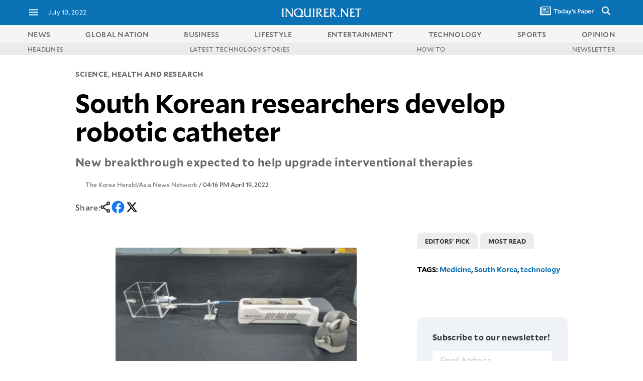

--- FILE ---
content_type: text/html; charset=UTF-8
request_url: https://technology.inquirer.net/115931/south-korean-researchers-develop-robotic-catheter
body_size: 52647
content:

<!DOCTYPE html>
<html lang="en">
<head><meta charset="UTF-8"><script type="text/javascript">(window.NREUM||(NREUM={})).init={ajax:{deny_list:["bam.nr-data.net"]},feature_flags:["soft_nav"]};(window.NREUM||(NREUM={})).loader_config={licenseKey:"2936f620a2",applicationID:"120935489",browserID:"1588729685"};;/*! For license information please see nr-loader-rum-1.308.0.min.js.LICENSE.txt */
(()=>{var e,t,r={163:(e,t,r)=>{"use strict";r.d(t,{j:()=>E});var n=r(384),i=r(1741);var a=r(2555);r(860).K7.genericEvents;const s="experimental.resources",o="register",c=e=>{if(!e||"string"!=typeof e)return!1;try{document.createDocumentFragment().querySelector(e)}catch{return!1}return!0};var d=r(2614),u=r(944),l=r(8122);const f="[data-nr-mask]",g=e=>(0,l.a)(e,(()=>{const e={feature_flags:[],experimental:{allow_registered_children:!1,resources:!1},mask_selector:"*",block_selector:"[data-nr-block]",mask_input_options:{color:!1,date:!1,"datetime-local":!1,email:!1,month:!1,number:!1,range:!1,search:!1,tel:!1,text:!1,time:!1,url:!1,week:!1,textarea:!1,select:!1,password:!0}};return{ajax:{deny_list:void 0,block_internal:!0,enabled:!0,autoStart:!0},api:{get allow_registered_children(){return e.feature_flags.includes(o)||e.experimental.allow_registered_children},set allow_registered_children(t){e.experimental.allow_registered_children=t},duplicate_registered_data:!1},browser_consent_mode:{enabled:!1},distributed_tracing:{enabled:void 0,exclude_newrelic_header:void 0,cors_use_newrelic_header:void 0,cors_use_tracecontext_headers:void 0,allowed_origins:void 0},get feature_flags(){return e.feature_flags},set feature_flags(t){e.feature_flags=t},generic_events:{enabled:!0,autoStart:!0},harvest:{interval:30},jserrors:{enabled:!0,autoStart:!0},logging:{enabled:!0,autoStart:!0},metrics:{enabled:!0,autoStart:!0},obfuscate:void 0,page_action:{enabled:!0},page_view_event:{enabled:!0,autoStart:!0},page_view_timing:{enabled:!0,autoStart:!0},performance:{capture_marks:!1,capture_measures:!1,capture_detail:!0,resources:{get enabled(){return e.feature_flags.includes(s)||e.experimental.resources},set enabled(t){e.experimental.resources=t},asset_types:[],first_party_domains:[],ignore_newrelic:!0}},privacy:{cookies_enabled:!0},proxy:{assets:void 0,beacon:void 0},session:{expiresMs:d.wk,inactiveMs:d.BB},session_replay:{autoStart:!0,enabled:!1,preload:!1,sampling_rate:10,error_sampling_rate:100,collect_fonts:!1,inline_images:!1,fix_stylesheets:!0,mask_all_inputs:!0,get mask_text_selector(){return e.mask_selector},set mask_text_selector(t){c(t)?e.mask_selector="".concat(t,",").concat(f):""===t||null===t?e.mask_selector=f:(0,u.R)(5,t)},get block_class(){return"nr-block"},get ignore_class(){return"nr-ignore"},get mask_text_class(){return"nr-mask"},get block_selector(){return e.block_selector},set block_selector(t){c(t)?e.block_selector+=",".concat(t):""!==t&&(0,u.R)(6,t)},get mask_input_options(){return e.mask_input_options},set mask_input_options(t){t&&"object"==typeof t?e.mask_input_options={...t,password:!0}:(0,u.R)(7,t)}},session_trace:{enabled:!0,autoStart:!0},soft_navigations:{enabled:!0,autoStart:!0},spa:{enabled:!0,autoStart:!0},ssl:void 0,user_actions:{enabled:!0,elementAttributes:["id","className","tagName","type"]}}})());var p=r(6154),m=r(9324);let h=0;const v={buildEnv:m.F3,distMethod:m.Xs,version:m.xv,originTime:p.WN},b={consented:!1},y={appMetadata:{},get consented(){return this.session?.state?.consent||b.consented},set consented(e){b.consented=e},customTransaction:void 0,denyList:void 0,disabled:!1,harvester:void 0,isolatedBacklog:!1,isRecording:!1,loaderType:void 0,maxBytes:3e4,obfuscator:void 0,onerror:void 0,ptid:void 0,releaseIds:{},session:void 0,timeKeeper:void 0,registeredEntities:[],jsAttributesMetadata:{bytes:0},get harvestCount(){return++h}},_=e=>{const t=(0,l.a)(e,y),r=Object.keys(v).reduce((e,t)=>(e[t]={value:v[t],writable:!1,configurable:!0,enumerable:!0},e),{});return Object.defineProperties(t,r)};var w=r(5701);const x=e=>{const t=e.startsWith("http");e+="/",r.p=t?e:"https://"+e};var R=r(7836),k=r(3241);const A={accountID:void 0,trustKey:void 0,agentID:void 0,licenseKey:void 0,applicationID:void 0,xpid:void 0},S=e=>(0,l.a)(e,A),T=new Set;function E(e,t={},r,s){let{init:o,info:c,loader_config:d,runtime:u={},exposed:l=!0}=t;if(!c){const e=(0,n.pV)();o=e.init,c=e.info,d=e.loader_config}e.init=g(o||{}),e.loader_config=S(d||{}),c.jsAttributes??={},p.bv&&(c.jsAttributes.isWorker=!0),e.info=(0,a.D)(c);const f=e.init,m=[c.beacon,c.errorBeacon];T.has(e.agentIdentifier)||(f.proxy.assets&&(x(f.proxy.assets),m.push(f.proxy.assets)),f.proxy.beacon&&m.push(f.proxy.beacon),e.beacons=[...m],function(e){const t=(0,n.pV)();Object.getOwnPropertyNames(i.W.prototype).forEach(r=>{const n=i.W.prototype[r];if("function"!=typeof n||"constructor"===n)return;let a=t[r];e[r]&&!1!==e.exposed&&"micro-agent"!==e.runtime?.loaderType&&(t[r]=(...t)=>{const n=e[r](...t);return a?a(...t):n})})}(e),(0,n.US)("activatedFeatures",w.B)),u.denyList=[...f.ajax.deny_list||[],...f.ajax.block_internal?m:[]],u.ptid=e.agentIdentifier,u.loaderType=r,e.runtime=_(u),T.has(e.agentIdentifier)||(e.ee=R.ee.get(e.agentIdentifier),e.exposed=l,(0,k.W)({agentIdentifier:e.agentIdentifier,drained:!!w.B?.[e.agentIdentifier],type:"lifecycle",name:"initialize",feature:void 0,data:e.config})),T.add(e.agentIdentifier)}},384:(e,t,r)=>{"use strict";r.d(t,{NT:()=>s,US:()=>u,Zm:()=>o,bQ:()=>d,dV:()=>c,pV:()=>l});var n=r(6154),i=r(1863),a=r(1910);const s={beacon:"bam.nr-data.net",errorBeacon:"bam.nr-data.net"};function o(){return n.gm.NREUM||(n.gm.NREUM={}),void 0===n.gm.newrelic&&(n.gm.newrelic=n.gm.NREUM),n.gm.NREUM}function c(){let e=o();return e.o||(e.o={ST:n.gm.setTimeout,SI:n.gm.setImmediate||n.gm.setInterval,CT:n.gm.clearTimeout,XHR:n.gm.XMLHttpRequest,REQ:n.gm.Request,EV:n.gm.Event,PR:n.gm.Promise,MO:n.gm.MutationObserver,FETCH:n.gm.fetch,WS:n.gm.WebSocket},(0,a.i)(...Object.values(e.o))),e}function d(e,t){let r=o();r.initializedAgents??={},t.initializedAt={ms:(0,i.t)(),date:new Date},r.initializedAgents[e]=t}function u(e,t){o()[e]=t}function l(){return function(){let e=o();const t=e.info||{};e.info={beacon:s.beacon,errorBeacon:s.errorBeacon,...t}}(),function(){let e=o();const t=e.init||{};e.init={...t}}(),c(),function(){let e=o();const t=e.loader_config||{};e.loader_config={...t}}(),o()}},782:(e,t,r)=>{"use strict";r.d(t,{T:()=>n});const n=r(860).K7.pageViewTiming},860:(e,t,r)=>{"use strict";r.d(t,{$J:()=>u,K7:()=>c,P3:()=>d,XX:()=>i,Yy:()=>o,df:()=>a,qY:()=>n,v4:()=>s});const n="events",i="jserrors",a="browser/blobs",s="rum",o="browser/logs",c={ajax:"ajax",genericEvents:"generic_events",jserrors:i,logging:"logging",metrics:"metrics",pageAction:"page_action",pageViewEvent:"page_view_event",pageViewTiming:"page_view_timing",sessionReplay:"session_replay",sessionTrace:"session_trace",softNav:"soft_navigations",spa:"spa"},d={[c.pageViewEvent]:1,[c.pageViewTiming]:2,[c.metrics]:3,[c.jserrors]:4,[c.spa]:5,[c.ajax]:6,[c.sessionTrace]:7,[c.softNav]:8,[c.sessionReplay]:9,[c.logging]:10,[c.genericEvents]:11},u={[c.pageViewEvent]:s,[c.pageViewTiming]:n,[c.ajax]:n,[c.spa]:n,[c.softNav]:n,[c.metrics]:i,[c.jserrors]:i,[c.sessionTrace]:a,[c.sessionReplay]:a,[c.logging]:o,[c.genericEvents]:"ins"}},944:(e,t,r)=>{"use strict";r.d(t,{R:()=>i});var n=r(3241);function i(e,t){"function"==typeof console.debug&&(console.debug("New Relic Warning: https://github.com/newrelic/newrelic-browser-agent/blob/main/docs/warning-codes.md#".concat(e),t),(0,n.W)({agentIdentifier:null,drained:null,type:"data",name:"warn",feature:"warn",data:{code:e,secondary:t}}))}},1687:(e,t,r)=>{"use strict";r.d(t,{Ak:()=>d,Ze:()=>f,x3:()=>u});var n=r(3241),i=r(7836),a=r(3606),s=r(860),o=r(2646);const c={};function d(e,t){const r={staged:!1,priority:s.P3[t]||0};l(e),c[e].get(t)||c[e].set(t,r)}function u(e,t){e&&c[e]&&(c[e].get(t)&&c[e].delete(t),p(e,t,!1),c[e].size&&g(e))}function l(e){if(!e)throw new Error("agentIdentifier required");c[e]||(c[e]=new Map)}function f(e="",t="feature",r=!1){if(l(e),!e||!c[e].get(t)||r)return p(e,t);c[e].get(t).staged=!0,g(e)}function g(e){const t=Array.from(c[e]);t.every(([e,t])=>t.staged)&&(t.sort((e,t)=>e[1].priority-t[1].priority),t.forEach(([t])=>{c[e].delete(t),p(e,t)}))}function p(e,t,r=!0){const s=e?i.ee.get(e):i.ee,c=a.i.handlers;if(!s.aborted&&s.backlog&&c){if((0,n.W)({agentIdentifier:e,type:"lifecycle",name:"drain",feature:t}),r){const e=s.backlog[t],r=c[t];if(r){for(let t=0;e&&t<e.length;++t)m(e[t],r);Object.entries(r).forEach(([e,t])=>{Object.values(t||{}).forEach(t=>{t[0]?.on&&t[0]?.context()instanceof o.y&&t[0].on(e,t[1])})})}}s.isolatedBacklog||delete c[t],s.backlog[t]=null,s.emit("drain-"+t,[])}}function m(e,t){var r=e[1];Object.values(t[r]||{}).forEach(t=>{var r=e[0];if(t[0]===r){var n=t[1],i=e[3],a=e[2];n.apply(i,a)}})}},1738:(e,t,r)=>{"use strict";r.d(t,{U:()=>g,Y:()=>f});var n=r(3241),i=r(9908),a=r(1863),s=r(944),o=r(5701),c=r(3969),d=r(8362),u=r(860),l=r(4261);function f(e,t,r,a){const f=a||r;!f||f[e]&&f[e]!==d.d.prototype[e]||(f[e]=function(){(0,i.p)(c.xV,["API/"+e+"/called"],void 0,u.K7.metrics,r.ee),(0,n.W)({agentIdentifier:r.agentIdentifier,drained:!!o.B?.[r.agentIdentifier],type:"data",name:"api",feature:l.Pl+e,data:{}});try{return t.apply(this,arguments)}catch(e){(0,s.R)(23,e)}})}function g(e,t,r,n,s){const o=e.info;null===r?delete o.jsAttributes[t]:o.jsAttributes[t]=r,(s||null===r)&&(0,i.p)(l.Pl+n,[(0,a.t)(),t,r],void 0,"session",e.ee)}},1741:(e,t,r)=>{"use strict";r.d(t,{W:()=>a});var n=r(944),i=r(4261);class a{#e(e,...t){if(this[e]!==a.prototype[e])return this[e](...t);(0,n.R)(35,e)}addPageAction(e,t){return this.#e(i.hG,e,t)}register(e){return this.#e(i.eY,e)}recordCustomEvent(e,t){return this.#e(i.fF,e,t)}setPageViewName(e,t){return this.#e(i.Fw,e,t)}setCustomAttribute(e,t,r){return this.#e(i.cD,e,t,r)}noticeError(e,t){return this.#e(i.o5,e,t)}setUserId(e,t=!1){return this.#e(i.Dl,e,t)}setApplicationVersion(e){return this.#e(i.nb,e)}setErrorHandler(e){return this.#e(i.bt,e)}addRelease(e,t){return this.#e(i.k6,e,t)}log(e,t){return this.#e(i.$9,e,t)}start(){return this.#e(i.d3)}finished(e){return this.#e(i.BL,e)}recordReplay(){return this.#e(i.CH)}pauseReplay(){return this.#e(i.Tb)}addToTrace(e){return this.#e(i.U2,e)}setCurrentRouteName(e){return this.#e(i.PA,e)}interaction(e){return this.#e(i.dT,e)}wrapLogger(e,t,r){return this.#e(i.Wb,e,t,r)}measure(e,t){return this.#e(i.V1,e,t)}consent(e){return this.#e(i.Pv,e)}}},1863:(e,t,r)=>{"use strict";function n(){return Math.floor(performance.now())}r.d(t,{t:()=>n})},1910:(e,t,r)=>{"use strict";r.d(t,{i:()=>a});var n=r(944);const i=new Map;function a(...e){return e.every(e=>{if(i.has(e))return i.get(e);const t="function"==typeof e?e.toString():"",r=t.includes("[native code]"),a=t.includes("nrWrapper");return r||a||(0,n.R)(64,e?.name||t),i.set(e,r),r})}},2555:(e,t,r)=>{"use strict";r.d(t,{D:()=>o,f:()=>s});var n=r(384),i=r(8122);const a={beacon:n.NT.beacon,errorBeacon:n.NT.errorBeacon,licenseKey:void 0,applicationID:void 0,sa:void 0,queueTime:void 0,applicationTime:void 0,ttGuid:void 0,user:void 0,account:void 0,product:void 0,extra:void 0,jsAttributes:{},userAttributes:void 0,atts:void 0,transactionName:void 0,tNamePlain:void 0};function s(e){try{return!!e.licenseKey&&!!e.errorBeacon&&!!e.applicationID}catch(e){return!1}}const o=e=>(0,i.a)(e,a)},2614:(e,t,r)=>{"use strict";r.d(t,{BB:()=>s,H3:()=>n,g:()=>d,iL:()=>c,tS:()=>o,uh:()=>i,wk:()=>a});const n="NRBA",i="SESSION",a=144e5,s=18e5,o={STARTED:"session-started",PAUSE:"session-pause",RESET:"session-reset",RESUME:"session-resume",UPDATE:"session-update"},c={SAME_TAB:"same-tab",CROSS_TAB:"cross-tab"},d={OFF:0,FULL:1,ERROR:2}},2646:(e,t,r)=>{"use strict";r.d(t,{y:()=>n});class n{constructor(e){this.contextId=e}}},2843:(e,t,r)=>{"use strict";r.d(t,{G:()=>a,u:()=>i});var n=r(3878);function i(e,t=!1,r,i){(0,n.DD)("visibilitychange",function(){if(t)return void("hidden"===document.visibilityState&&e());e(document.visibilityState)},r,i)}function a(e,t,r){(0,n.sp)("pagehide",e,t,r)}},3241:(e,t,r)=>{"use strict";r.d(t,{W:()=>a});var n=r(6154);const i="newrelic";function a(e={}){try{n.gm.dispatchEvent(new CustomEvent(i,{detail:e}))}catch(e){}}},3606:(e,t,r)=>{"use strict";r.d(t,{i:()=>a});var n=r(9908);a.on=s;var i=a.handlers={};function a(e,t,r,a){s(a||n.d,i,e,t,r)}function s(e,t,r,i,a){a||(a="feature"),e||(e=n.d);var s=t[a]=t[a]||{};(s[r]=s[r]||[]).push([e,i])}},3878:(e,t,r)=>{"use strict";function n(e,t){return{capture:e,passive:!1,signal:t}}function i(e,t,r=!1,i){window.addEventListener(e,t,n(r,i))}function a(e,t,r=!1,i){document.addEventListener(e,t,n(r,i))}r.d(t,{DD:()=>a,jT:()=>n,sp:()=>i})},3969:(e,t,r)=>{"use strict";r.d(t,{TZ:()=>n,XG:()=>o,rs:()=>i,xV:()=>s,z_:()=>a});const n=r(860).K7.metrics,i="sm",a="cm",s="storeSupportabilityMetrics",o="storeEventMetrics"},4234:(e,t,r)=>{"use strict";r.d(t,{W:()=>a});var n=r(7836),i=r(1687);class a{constructor(e,t){this.agentIdentifier=e,this.ee=n.ee.get(e),this.featureName=t,this.blocked=!1}deregisterDrain(){(0,i.x3)(this.agentIdentifier,this.featureName)}}},4261:(e,t,r)=>{"use strict";r.d(t,{$9:()=>d,BL:()=>o,CH:()=>g,Dl:()=>_,Fw:()=>y,PA:()=>h,Pl:()=>n,Pv:()=>k,Tb:()=>l,U2:()=>a,V1:()=>R,Wb:()=>x,bt:()=>b,cD:()=>v,d3:()=>w,dT:()=>c,eY:()=>p,fF:()=>f,hG:()=>i,k6:()=>s,nb:()=>m,o5:()=>u});const n="api-",i="addPageAction",a="addToTrace",s="addRelease",o="finished",c="interaction",d="log",u="noticeError",l="pauseReplay",f="recordCustomEvent",g="recordReplay",p="register",m="setApplicationVersion",h="setCurrentRouteName",v="setCustomAttribute",b="setErrorHandler",y="setPageViewName",_="setUserId",w="start",x="wrapLogger",R="measure",k="consent"},5289:(e,t,r)=>{"use strict";r.d(t,{GG:()=>s,Qr:()=>c,sB:()=>o});var n=r(3878),i=r(6389);function a(){return"undefined"==typeof document||"complete"===document.readyState}function s(e,t){if(a())return e();const r=(0,i.J)(e),s=setInterval(()=>{a()&&(clearInterval(s),r())},500);(0,n.sp)("load",r,t)}function o(e){if(a())return e();(0,n.DD)("DOMContentLoaded",e)}function c(e){if(a())return e();(0,n.sp)("popstate",e)}},5607:(e,t,r)=>{"use strict";r.d(t,{W:()=>n});const n=(0,r(9566).bz)()},5701:(e,t,r)=>{"use strict";r.d(t,{B:()=>a,t:()=>s});var n=r(3241);const i=new Set,a={};function s(e,t){const r=t.agentIdentifier;a[r]??={},e&&"object"==typeof e&&(i.has(r)||(t.ee.emit("rumresp",[e]),a[r]=e,i.add(r),(0,n.W)({agentIdentifier:r,loaded:!0,drained:!0,type:"lifecycle",name:"load",feature:void 0,data:e})))}},6154:(e,t,r)=>{"use strict";r.d(t,{OF:()=>c,RI:()=>i,WN:()=>u,bv:()=>a,eN:()=>l,gm:()=>s,mw:()=>o,sb:()=>d});var n=r(1863);const i="undefined"!=typeof window&&!!window.document,a="undefined"!=typeof WorkerGlobalScope&&("undefined"!=typeof self&&self instanceof WorkerGlobalScope&&self.navigator instanceof WorkerNavigator||"undefined"!=typeof globalThis&&globalThis instanceof WorkerGlobalScope&&globalThis.navigator instanceof WorkerNavigator),s=i?window:"undefined"!=typeof WorkerGlobalScope&&("undefined"!=typeof self&&self instanceof WorkerGlobalScope&&self||"undefined"!=typeof globalThis&&globalThis instanceof WorkerGlobalScope&&globalThis),o=Boolean("hidden"===s?.document?.visibilityState),c=/iPad|iPhone|iPod/.test(s.navigator?.userAgent),d=c&&"undefined"==typeof SharedWorker,u=((()=>{const e=s.navigator?.userAgent?.match(/Firefox[/\s](\d+\.\d+)/);Array.isArray(e)&&e.length>=2&&e[1]})(),Date.now()-(0,n.t)()),l=()=>"undefined"!=typeof PerformanceNavigationTiming&&s?.performance?.getEntriesByType("navigation")?.[0]?.responseStart},6389:(e,t,r)=>{"use strict";function n(e,t=500,r={}){const n=r?.leading||!1;let i;return(...r)=>{n&&void 0===i&&(e.apply(this,r),i=setTimeout(()=>{i=clearTimeout(i)},t)),n||(clearTimeout(i),i=setTimeout(()=>{e.apply(this,r)},t))}}function i(e){let t=!1;return(...r)=>{t||(t=!0,e.apply(this,r))}}r.d(t,{J:()=>i,s:()=>n})},6630:(e,t,r)=>{"use strict";r.d(t,{T:()=>n});const n=r(860).K7.pageViewEvent},7699:(e,t,r)=>{"use strict";r.d(t,{It:()=>a,KC:()=>o,No:()=>i,qh:()=>s});var n=r(860);const i=16e3,a=1e6,s="SESSION_ERROR",o={[n.K7.logging]:!0,[n.K7.genericEvents]:!1,[n.K7.jserrors]:!1,[n.K7.ajax]:!1}},7836:(e,t,r)=>{"use strict";r.d(t,{P:()=>o,ee:()=>c});var n=r(384),i=r(8990),a=r(2646),s=r(5607);const o="nr@context:".concat(s.W),c=function e(t,r){var n={},s={},u={},l=!1;try{l=16===r.length&&d.initializedAgents?.[r]?.runtime.isolatedBacklog}catch(e){}var f={on:p,addEventListener:p,removeEventListener:function(e,t){var r=n[e];if(!r)return;for(var i=0;i<r.length;i++)r[i]===t&&r.splice(i,1)},emit:function(e,r,n,i,a){!1!==a&&(a=!0);if(c.aborted&&!i)return;t&&a&&t.emit(e,r,n);var o=g(n);m(e).forEach(e=>{e.apply(o,r)});var d=v()[s[e]];d&&d.push([f,e,r,o]);return o},get:h,listeners:m,context:g,buffer:function(e,t){const r=v();if(t=t||"feature",f.aborted)return;Object.entries(e||{}).forEach(([e,n])=>{s[n]=t,t in r||(r[t]=[])})},abort:function(){f._aborted=!0,Object.keys(f.backlog).forEach(e=>{delete f.backlog[e]})},isBuffering:function(e){return!!v()[s[e]]},debugId:r,backlog:l?{}:t&&"object"==typeof t.backlog?t.backlog:{},isolatedBacklog:l};return Object.defineProperty(f,"aborted",{get:()=>{let e=f._aborted||!1;return e||(t&&(e=t.aborted),e)}}),f;function g(e){return e&&e instanceof a.y?e:e?(0,i.I)(e,o,()=>new a.y(o)):new a.y(o)}function p(e,t){n[e]=m(e).concat(t)}function m(e){return n[e]||[]}function h(t){return u[t]=u[t]||e(f,t)}function v(){return f.backlog}}(void 0,"globalEE"),d=(0,n.Zm)();d.ee||(d.ee=c)},8122:(e,t,r)=>{"use strict";r.d(t,{a:()=>i});var n=r(944);function i(e,t){try{if(!e||"object"!=typeof e)return(0,n.R)(3);if(!t||"object"!=typeof t)return(0,n.R)(4);const r=Object.create(Object.getPrototypeOf(t),Object.getOwnPropertyDescriptors(t)),a=0===Object.keys(r).length?e:r;for(let s in a)if(void 0!==e[s])try{if(null===e[s]){r[s]=null;continue}Array.isArray(e[s])&&Array.isArray(t[s])?r[s]=Array.from(new Set([...e[s],...t[s]])):"object"==typeof e[s]&&"object"==typeof t[s]?r[s]=i(e[s],t[s]):r[s]=e[s]}catch(e){r[s]||(0,n.R)(1,e)}return r}catch(e){(0,n.R)(2,e)}}},8362:(e,t,r)=>{"use strict";r.d(t,{d:()=>a});var n=r(9566),i=r(1741);class a extends i.W{agentIdentifier=(0,n.LA)(16)}},8374:(e,t,r)=>{r.nc=(()=>{try{return document?.currentScript?.nonce}catch(e){}return""})()},8990:(e,t,r)=>{"use strict";r.d(t,{I:()=>i});var n=Object.prototype.hasOwnProperty;function i(e,t,r){if(n.call(e,t))return e[t];var i=r();if(Object.defineProperty&&Object.keys)try{return Object.defineProperty(e,t,{value:i,writable:!0,enumerable:!1}),i}catch(e){}return e[t]=i,i}},9324:(e,t,r)=>{"use strict";r.d(t,{F3:()=>i,Xs:()=>a,xv:()=>n});const n="1.308.0",i="PROD",a="CDN"},9566:(e,t,r)=>{"use strict";r.d(t,{LA:()=>o,bz:()=>s});var n=r(6154);const i="xxxxxxxx-xxxx-4xxx-yxxx-xxxxxxxxxxxx";function a(e,t){return e?15&e[t]:16*Math.random()|0}function s(){const e=n.gm?.crypto||n.gm?.msCrypto;let t,r=0;return e&&e.getRandomValues&&(t=e.getRandomValues(new Uint8Array(30))),i.split("").map(e=>"x"===e?a(t,r++).toString(16):"y"===e?(3&a()|8).toString(16):e).join("")}function o(e){const t=n.gm?.crypto||n.gm?.msCrypto;let r,i=0;t&&t.getRandomValues&&(r=t.getRandomValues(new Uint8Array(e)));const s=[];for(var o=0;o<e;o++)s.push(a(r,i++).toString(16));return s.join("")}},9908:(e,t,r)=>{"use strict";r.d(t,{d:()=>n,p:()=>i});var n=r(7836).ee.get("handle");function i(e,t,r,i,a){a?(a.buffer([e],i),a.emit(e,t,r)):(n.buffer([e],i),n.emit(e,t,r))}}},n={};function i(e){var t=n[e];if(void 0!==t)return t.exports;var a=n[e]={exports:{}};return r[e](a,a.exports,i),a.exports}i.m=r,i.d=(e,t)=>{for(var r in t)i.o(t,r)&&!i.o(e,r)&&Object.defineProperty(e,r,{enumerable:!0,get:t[r]})},i.f={},i.e=e=>Promise.all(Object.keys(i.f).reduce((t,r)=>(i.f[r](e,t),t),[])),i.u=e=>"nr-rum-1.308.0.min.js",i.o=(e,t)=>Object.prototype.hasOwnProperty.call(e,t),e={},t="NRBA-1.308.0.PROD:",i.l=(r,n,a,s)=>{if(e[r])e[r].push(n);else{var o,c;if(void 0!==a)for(var d=document.getElementsByTagName("script"),u=0;u<d.length;u++){var l=d[u];if(l.getAttribute("src")==r||l.getAttribute("data-webpack")==t+a){o=l;break}}if(!o){c=!0;var f={296:"sha512-+MIMDsOcckGXa1EdWHqFNv7P+JUkd5kQwCBr3KE6uCvnsBNUrdSt4a/3/L4j4TxtnaMNjHpza2/erNQbpacJQA=="};(o=document.createElement("script")).charset="utf-8",i.nc&&o.setAttribute("nonce",i.nc),o.setAttribute("data-webpack",t+a),o.src=r,0!==o.src.indexOf(window.location.origin+"/")&&(o.crossOrigin="anonymous"),f[s]&&(o.integrity=f[s])}e[r]=[n];var g=(t,n)=>{o.onerror=o.onload=null,clearTimeout(p);var i=e[r];if(delete e[r],o.parentNode&&o.parentNode.removeChild(o),i&&i.forEach(e=>e(n)),t)return t(n)},p=setTimeout(g.bind(null,void 0,{type:"timeout",target:o}),12e4);o.onerror=g.bind(null,o.onerror),o.onload=g.bind(null,o.onload),c&&document.head.appendChild(o)}},i.r=e=>{"undefined"!=typeof Symbol&&Symbol.toStringTag&&Object.defineProperty(e,Symbol.toStringTag,{value:"Module"}),Object.defineProperty(e,"__esModule",{value:!0})},i.p="https://js-agent.newrelic.com/",(()=>{var e={374:0,840:0};i.f.j=(t,r)=>{var n=i.o(e,t)?e[t]:void 0;if(0!==n)if(n)r.push(n[2]);else{var a=new Promise((r,i)=>n=e[t]=[r,i]);r.push(n[2]=a);var s=i.p+i.u(t),o=new Error;i.l(s,r=>{if(i.o(e,t)&&(0!==(n=e[t])&&(e[t]=void 0),n)){var a=r&&("load"===r.type?"missing":r.type),s=r&&r.target&&r.target.src;o.message="Loading chunk "+t+" failed: ("+a+": "+s+")",o.name="ChunkLoadError",o.type=a,o.request=s,n[1](o)}},"chunk-"+t,t)}};var t=(t,r)=>{var n,a,[s,o,c]=r,d=0;if(s.some(t=>0!==e[t])){for(n in o)i.o(o,n)&&(i.m[n]=o[n]);if(c)c(i)}for(t&&t(r);d<s.length;d++)a=s[d],i.o(e,a)&&e[a]&&e[a][0](),e[a]=0},r=self["webpackChunk:NRBA-1.308.0.PROD"]=self["webpackChunk:NRBA-1.308.0.PROD"]||[];r.forEach(t.bind(null,0)),r.push=t.bind(null,r.push.bind(r))})(),(()=>{"use strict";i(8374);var e=i(8362),t=i(860);const r=Object.values(t.K7);var n=i(163);var a=i(9908),s=i(1863),o=i(4261),c=i(1738);var d=i(1687),u=i(4234),l=i(5289),f=i(6154),g=i(944),p=i(384);const m=e=>f.RI&&!0===e?.privacy.cookies_enabled;function h(e){return!!(0,p.dV)().o.MO&&m(e)&&!0===e?.session_trace.enabled}var v=i(6389),b=i(7699);class y extends u.W{constructor(e,t){super(e.agentIdentifier,t),this.agentRef=e,this.abortHandler=void 0,this.featAggregate=void 0,this.loadedSuccessfully=void 0,this.onAggregateImported=new Promise(e=>{this.loadedSuccessfully=e}),this.deferred=Promise.resolve(),!1===e.init[this.featureName].autoStart?this.deferred=new Promise((t,r)=>{this.ee.on("manual-start-all",(0,v.J)(()=>{(0,d.Ak)(e.agentIdentifier,this.featureName),t()}))}):(0,d.Ak)(e.agentIdentifier,t)}importAggregator(e,t,r={}){if(this.featAggregate)return;const n=async()=>{let n;await this.deferred;try{if(m(e.init)){const{setupAgentSession:t}=await i.e(296).then(i.bind(i,3305));n=t(e)}}catch(e){(0,g.R)(20,e),this.ee.emit("internal-error",[e]),(0,a.p)(b.qh,[e],void 0,this.featureName,this.ee)}try{if(!this.#t(this.featureName,n,e.init))return(0,d.Ze)(this.agentIdentifier,this.featureName),void this.loadedSuccessfully(!1);const{Aggregate:i}=await t();this.featAggregate=new i(e,r),e.runtime.harvester.initializedAggregates.push(this.featAggregate),this.loadedSuccessfully(!0)}catch(e){(0,g.R)(34,e),this.abortHandler?.(),(0,d.Ze)(this.agentIdentifier,this.featureName,!0),this.loadedSuccessfully(!1),this.ee&&this.ee.abort()}};f.RI?(0,l.GG)(()=>n(),!0):n()}#t(e,r,n){if(this.blocked)return!1;switch(e){case t.K7.sessionReplay:return h(n)&&!!r;case t.K7.sessionTrace:return!!r;default:return!0}}}var _=i(6630),w=i(2614),x=i(3241);class R extends y{static featureName=_.T;constructor(e){var t;super(e,_.T),this.setupInspectionEvents(e.agentIdentifier),t=e,(0,c.Y)(o.Fw,function(e,r){"string"==typeof e&&("/"!==e.charAt(0)&&(e="/"+e),t.runtime.customTransaction=(r||"http://custom.transaction")+e,(0,a.p)(o.Pl+o.Fw,[(0,s.t)()],void 0,void 0,t.ee))},t),this.importAggregator(e,()=>i.e(296).then(i.bind(i,3943)))}setupInspectionEvents(e){const t=(t,r)=>{t&&(0,x.W)({agentIdentifier:e,timeStamp:t.timeStamp,loaded:"complete"===t.target.readyState,type:"window",name:r,data:t.target.location+""})};(0,l.sB)(e=>{t(e,"DOMContentLoaded")}),(0,l.GG)(e=>{t(e,"load")}),(0,l.Qr)(e=>{t(e,"navigate")}),this.ee.on(w.tS.UPDATE,(t,r)=>{(0,x.W)({agentIdentifier:e,type:"lifecycle",name:"session",data:r})})}}class k extends e.d{constructor(e){var t;(super(),f.gm)?(this.features={},(0,p.bQ)(this.agentIdentifier,this),this.desiredFeatures=new Set(e.features||[]),this.desiredFeatures.add(R),(0,n.j)(this,e,e.loaderType||"agent"),t=this,(0,c.Y)(o.cD,function(e,r,n=!1){if("string"==typeof e){if(["string","number","boolean"].includes(typeof r)||null===r)return(0,c.U)(t,e,r,o.cD,n);(0,g.R)(40,typeof r)}else(0,g.R)(39,typeof e)},t),function(e){(0,c.Y)(o.Dl,function(t,r=!1){if("string"!=typeof t&&null!==t)return void(0,g.R)(41,typeof t);const n=e.info.jsAttributes["enduser.id"];r&&null!=n&&n!==t?(0,a.p)(o.Pl+"setUserIdAndResetSession",[t],void 0,"session",e.ee):(0,c.U)(e,"enduser.id",t,o.Dl,!0)},e)}(this),function(e){(0,c.Y)(o.nb,function(t){if("string"==typeof t||null===t)return(0,c.U)(e,"application.version",t,o.nb,!1);(0,g.R)(42,typeof t)},e)}(this),function(e){(0,c.Y)(o.d3,function(){e.ee.emit("manual-start-all")},e)}(this),function(e){(0,c.Y)(o.Pv,function(t=!0){if("boolean"==typeof t){if((0,a.p)(o.Pl+o.Pv,[t],void 0,"session",e.ee),e.runtime.consented=t,t){const t=e.features.page_view_event;t.onAggregateImported.then(e=>{const r=t.featAggregate;e&&!r.sentRum&&r.sendRum()})}}else(0,g.R)(65,typeof t)},e)}(this),this.run()):(0,g.R)(21)}get config(){return{info:this.info,init:this.init,loader_config:this.loader_config,runtime:this.runtime}}get api(){return this}run(){try{const e=function(e){const t={};return r.forEach(r=>{t[r]=!!e[r]?.enabled}),t}(this.init),n=[...this.desiredFeatures];n.sort((e,r)=>t.P3[e.featureName]-t.P3[r.featureName]),n.forEach(r=>{if(!e[r.featureName]&&r.featureName!==t.K7.pageViewEvent)return;if(r.featureName===t.K7.spa)return void(0,g.R)(67);const n=function(e){switch(e){case t.K7.ajax:return[t.K7.jserrors];case t.K7.sessionTrace:return[t.K7.ajax,t.K7.pageViewEvent];case t.K7.sessionReplay:return[t.K7.sessionTrace];case t.K7.pageViewTiming:return[t.K7.pageViewEvent];default:return[]}}(r.featureName).filter(e=>!(e in this.features));n.length>0&&(0,g.R)(36,{targetFeature:r.featureName,missingDependencies:n}),this.features[r.featureName]=new r(this)})}catch(e){(0,g.R)(22,e);for(const e in this.features)this.features[e].abortHandler?.();const t=(0,p.Zm)();delete t.initializedAgents[this.agentIdentifier]?.features,delete this.sharedAggregator;return t.ee.get(this.agentIdentifier).abort(),!1}}}var A=i(2843),S=i(782);class T extends y{static featureName=S.T;constructor(e){super(e,S.T),f.RI&&((0,A.u)(()=>(0,a.p)("docHidden",[(0,s.t)()],void 0,S.T,this.ee),!0),(0,A.G)(()=>(0,a.p)("winPagehide",[(0,s.t)()],void 0,S.T,this.ee)),this.importAggregator(e,()=>i.e(296).then(i.bind(i,2117))))}}var E=i(3969);class I extends y{static featureName=E.TZ;constructor(e){super(e,E.TZ),f.RI&&document.addEventListener("securitypolicyviolation",e=>{(0,a.p)(E.xV,["Generic/CSPViolation/Detected"],void 0,this.featureName,this.ee)}),this.importAggregator(e,()=>i.e(296).then(i.bind(i,9623)))}}new k({features:[R,T,I],loaderType:"lite"})})()})();</script><script>if(navigator.userAgent.match(/MSIE|Internet Explorer/i)||navigator.userAgent.match(/Trident\/7\..*?rv:11/i)){var href=document.location.href;if(!href.match(/[?&]nowprocket/)){if(href.indexOf("?")==-1){if(href.indexOf("#")==-1){document.location.href=href+"?nowprocket=1"}else{document.location.href=href.replace("#","?nowprocket=1#")}}else{if(href.indexOf("#")==-1){document.location.href=href+"&nowprocket=1"}else{document.location.href=href.replace("#","&nowprocket=1#")}}}}</script><script>(()=>{class RocketLazyLoadScripts{constructor(){this.v="2.0.4",this.userEvents=["keydown","keyup","mousedown","mouseup","mousemove","mouseover","mouseout","touchmove","touchstart","touchend","touchcancel","wheel","click","dblclick","input"],this.attributeEvents=["onblur","onclick","oncontextmenu","ondblclick","onfocus","onmousedown","onmouseenter","onmouseleave","onmousemove","onmouseout","onmouseover","onmouseup","onmousewheel","onscroll","onsubmit"]}async t(){this.i(),this.o(),/iP(ad|hone)/.test(navigator.userAgent)&&this.h(),this.u(),this.l(this),this.m(),this.k(this),this.p(this),this._(),await Promise.all([this.R(),this.L()]),this.lastBreath=Date.now(),this.S(this),this.P(),this.D(),this.O(),this.M(),await this.C(this.delayedScripts.normal),await this.C(this.delayedScripts.defer),await this.C(this.delayedScripts.async),await this.T(),await this.F(),await this.j(),await this.A(),window.dispatchEvent(new Event("rocket-allScriptsLoaded")),this.everythingLoaded=!0,this.lastTouchEnd&&await new Promise(t=>setTimeout(t,500-Date.now()+this.lastTouchEnd)),this.I(),this.H(),this.U(),this.W()}i(){this.CSPIssue=sessionStorage.getItem("rocketCSPIssue"),document.addEventListener("securitypolicyviolation",t=>{this.CSPIssue||"script-src-elem"!==t.violatedDirective||"data"!==t.blockedURI||(this.CSPIssue=!0,sessionStorage.setItem("rocketCSPIssue",!0))},{isRocket:!0})}o(){window.addEventListener("pageshow",t=>{this.persisted=t.persisted,this.realWindowLoadedFired=!0},{isRocket:!0}),window.addEventListener("pagehide",()=>{this.onFirstUserAction=null},{isRocket:!0})}h(){let t;function e(e){t=e}window.addEventListener("touchstart",e,{isRocket:!0}),window.addEventListener("touchend",function i(o){o.changedTouches[0]&&t.changedTouches[0]&&Math.abs(o.changedTouches[0].pageX-t.changedTouches[0].pageX)<10&&Math.abs(o.changedTouches[0].pageY-t.changedTouches[0].pageY)<10&&o.timeStamp-t.timeStamp<200&&(window.removeEventListener("touchstart",e,{isRocket:!0}),window.removeEventListener("touchend",i,{isRocket:!0}),"INPUT"===o.target.tagName&&"text"===o.target.type||(o.target.dispatchEvent(new TouchEvent("touchend",{target:o.target,bubbles:!0})),o.target.dispatchEvent(new MouseEvent("mouseover",{target:o.target,bubbles:!0})),o.target.dispatchEvent(new PointerEvent("click",{target:o.target,bubbles:!0,cancelable:!0,detail:1,clientX:o.changedTouches[0].clientX,clientY:o.changedTouches[0].clientY})),event.preventDefault()))},{isRocket:!0})}q(t){this.userActionTriggered||("mousemove"!==t.type||this.firstMousemoveIgnored?"keyup"===t.type||"mouseover"===t.type||"mouseout"===t.type||(this.userActionTriggered=!0,this.onFirstUserAction&&this.onFirstUserAction()):this.firstMousemoveIgnored=!0),"click"===t.type&&t.preventDefault(),t.stopPropagation(),t.stopImmediatePropagation(),"touchstart"===this.lastEvent&&"touchend"===t.type&&(this.lastTouchEnd=Date.now()),"click"===t.type&&(this.lastTouchEnd=0),this.lastEvent=t.type,t.composedPath&&t.composedPath()[0].getRootNode()instanceof ShadowRoot&&(t.rocketTarget=t.composedPath()[0]),this.savedUserEvents.push(t)}u(){this.savedUserEvents=[],this.userEventHandler=this.q.bind(this),this.userEvents.forEach(t=>window.addEventListener(t,this.userEventHandler,{passive:!1,isRocket:!0})),document.addEventListener("visibilitychange",this.userEventHandler,{isRocket:!0})}U(){this.userEvents.forEach(t=>window.removeEventListener(t,this.userEventHandler,{passive:!1,isRocket:!0})),document.removeEventListener("visibilitychange",this.userEventHandler,{isRocket:!0}),this.savedUserEvents.forEach(t=>{(t.rocketTarget||t.target).dispatchEvent(new window[t.constructor.name](t.type,t))})}m(){const t="return false",e=Array.from(this.attributeEvents,t=>"data-rocket-"+t),i="["+this.attributeEvents.join("],[")+"]",o="[data-rocket-"+this.attributeEvents.join("],[data-rocket-")+"]",s=(e,i,o)=>{o&&o!==t&&(e.setAttribute("data-rocket-"+i,o),e["rocket"+i]=new Function("event",o),e.setAttribute(i,t))};new MutationObserver(t=>{for(const n of t)"attributes"===n.type&&(n.attributeName.startsWith("data-rocket-")||this.everythingLoaded?n.attributeName.startsWith("data-rocket-")&&this.everythingLoaded&&this.N(n.target,n.attributeName.substring(12)):s(n.target,n.attributeName,n.target.getAttribute(n.attributeName))),"childList"===n.type&&n.addedNodes.forEach(t=>{if(t.nodeType===Node.ELEMENT_NODE)if(this.everythingLoaded)for(const i of[t,...t.querySelectorAll(o)])for(const t of i.getAttributeNames())e.includes(t)&&this.N(i,t.substring(12));else for(const e of[t,...t.querySelectorAll(i)])for(const t of e.getAttributeNames())this.attributeEvents.includes(t)&&s(e,t,e.getAttribute(t))})}).observe(document,{subtree:!0,childList:!0,attributeFilter:[...this.attributeEvents,...e]})}I(){this.attributeEvents.forEach(t=>{document.querySelectorAll("[data-rocket-"+t+"]").forEach(e=>{this.N(e,t)})})}N(t,e){const i=t.getAttribute("data-rocket-"+e);i&&(t.setAttribute(e,i),t.removeAttribute("data-rocket-"+e))}k(t){Object.defineProperty(HTMLElement.prototype,"onclick",{get(){return this.rocketonclick||null},set(e){this.rocketonclick=e,this.setAttribute(t.everythingLoaded?"onclick":"data-rocket-onclick","this.rocketonclick(event)")}})}S(t){function e(e,i){let o=e[i];e[i]=null,Object.defineProperty(e,i,{get:()=>o,set(s){t.everythingLoaded?o=s:e["rocket"+i]=o=s}})}e(document,"onreadystatechange"),e(window,"onload"),e(window,"onpageshow");try{Object.defineProperty(document,"readyState",{get:()=>t.rocketReadyState,set(e){t.rocketReadyState=e},configurable:!0}),document.readyState="loading"}catch(t){console.log("WPRocket DJE readyState conflict, bypassing")}}l(t){this.originalAddEventListener=EventTarget.prototype.addEventListener,this.originalRemoveEventListener=EventTarget.prototype.removeEventListener,this.savedEventListeners=[],EventTarget.prototype.addEventListener=function(e,i,o){o&&o.isRocket||!t.B(e,this)&&!t.userEvents.includes(e)||t.B(e,this)&&!t.userActionTriggered||e.startsWith("rocket-")||t.everythingLoaded?t.originalAddEventListener.call(this,e,i,o):(t.savedEventListeners.push({target:this,remove:!1,type:e,func:i,options:o}),"mouseenter"!==e&&"mouseleave"!==e||t.originalAddEventListener.call(this,e,t.savedUserEvents.push,o))},EventTarget.prototype.removeEventListener=function(e,i,o){o&&o.isRocket||!t.B(e,this)&&!t.userEvents.includes(e)||t.B(e,this)&&!t.userActionTriggered||e.startsWith("rocket-")||t.everythingLoaded?t.originalRemoveEventListener.call(this,e,i,o):t.savedEventListeners.push({target:this,remove:!0,type:e,func:i,options:o})}}J(t,e){this.savedEventListeners=this.savedEventListeners.filter(i=>{let o=i.type,s=i.target||window;return e!==o||t!==s||(this.B(o,s)&&(i.type="rocket-"+o),this.$(i),!1)})}H(){EventTarget.prototype.addEventListener=this.originalAddEventListener,EventTarget.prototype.removeEventListener=this.originalRemoveEventListener,this.savedEventListeners.forEach(t=>this.$(t))}$(t){t.remove?this.originalRemoveEventListener.call(t.target,t.type,t.func,t.options):this.originalAddEventListener.call(t.target,t.type,t.func,t.options)}p(t){let e;function i(e){return t.everythingLoaded?e:e.split(" ").map(t=>"load"===t||t.startsWith("load.")?"rocket-jquery-load":t).join(" ")}function o(o){function s(e){const s=o.fn[e];o.fn[e]=o.fn.init.prototype[e]=function(){return this[0]===window&&t.userActionTriggered&&("string"==typeof arguments[0]||arguments[0]instanceof String?arguments[0]=i(arguments[0]):"object"==typeof arguments[0]&&Object.keys(arguments[0]).forEach(t=>{const e=arguments[0][t];delete arguments[0][t],arguments[0][i(t)]=e})),s.apply(this,arguments),this}}if(o&&o.fn&&!t.allJQueries.includes(o)){const e={DOMContentLoaded:[],"rocket-DOMContentLoaded":[]};for(const t in e)document.addEventListener(t,()=>{e[t].forEach(t=>t())},{isRocket:!0});o.fn.ready=o.fn.init.prototype.ready=function(i){function s(){parseInt(o.fn.jquery)>2?setTimeout(()=>i.bind(document)(o)):i.bind(document)(o)}return"function"==typeof i&&(t.realDomReadyFired?!t.userActionTriggered||t.fauxDomReadyFired?s():e["rocket-DOMContentLoaded"].push(s):e.DOMContentLoaded.push(s)),o([])},s("on"),s("one"),s("off"),t.allJQueries.push(o)}e=o}t.allJQueries=[],o(window.jQuery),Object.defineProperty(window,"jQuery",{get:()=>e,set(t){o(t)}})}P(){const t=new Map;document.write=document.writeln=function(e){const i=document.currentScript,o=document.createRange(),s=i.parentElement;let n=t.get(i);void 0===n&&(n=i.nextSibling,t.set(i,n));const c=document.createDocumentFragment();o.setStart(c,0),c.appendChild(o.createContextualFragment(e)),s.insertBefore(c,n)}}async R(){return new Promise(t=>{this.userActionTriggered?t():this.onFirstUserAction=t})}async L(){return new Promise(t=>{document.addEventListener("DOMContentLoaded",()=>{this.realDomReadyFired=!0,t()},{isRocket:!0})})}async j(){return this.realWindowLoadedFired?Promise.resolve():new Promise(t=>{window.addEventListener("load",t,{isRocket:!0})})}M(){this.pendingScripts=[];this.scriptsMutationObserver=new MutationObserver(t=>{for(const e of t)e.addedNodes.forEach(t=>{"SCRIPT"!==t.tagName||t.noModule||t.isWPRocket||this.pendingScripts.push({script:t,promise:new Promise(e=>{const i=()=>{const i=this.pendingScripts.findIndex(e=>e.script===t);i>=0&&this.pendingScripts.splice(i,1),e()};t.addEventListener("load",i,{isRocket:!0}),t.addEventListener("error",i,{isRocket:!0}),setTimeout(i,1e3)})})})}),this.scriptsMutationObserver.observe(document,{childList:!0,subtree:!0})}async F(){await this.X(),this.pendingScripts.length?(await this.pendingScripts[0].promise,await this.F()):this.scriptsMutationObserver.disconnect()}D(){this.delayedScripts={normal:[],async:[],defer:[]},document.querySelectorAll("script[type$=rocketlazyloadscript]").forEach(t=>{t.hasAttribute("data-rocket-src")?t.hasAttribute("async")&&!1!==t.async?this.delayedScripts.async.push(t):t.hasAttribute("defer")&&!1!==t.defer||"module"===t.getAttribute("data-rocket-type")?this.delayedScripts.defer.push(t):this.delayedScripts.normal.push(t):this.delayedScripts.normal.push(t)})}async _(){await this.L();let t=[];document.querySelectorAll("script[type$=rocketlazyloadscript][data-rocket-src]").forEach(e=>{let i=e.getAttribute("data-rocket-src");if(i&&!i.startsWith("data:")){i.startsWith("//")&&(i=location.protocol+i);try{const o=new URL(i).origin;o!==location.origin&&t.push({src:o,crossOrigin:e.crossOrigin||"module"===e.getAttribute("data-rocket-type")})}catch(t){}}}),t=[...new Map(t.map(t=>[JSON.stringify(t),t])).values()],this.Y(t,"preconnect")}async G(t){if(await this.K(),!0!==t.noModule||!("noModule"in HTMLScriptElement.prototype))return new Promise(e=>{let i;function o(){(i||t).setAttribute("data-rocket-status","executed"),e()}try{if(navigator.userAgent.includes("Firefox/")||""===navigator.vendor||this.CSPIssue)i=document.createElement("script"),[...t.attributes].forEach(t=>{let e=t.nodeName;"type"!==e&&("data-rocket-type"===e&&(e="type"),"data-rocket-src"===e&&(e="src"),i.setAttribute(e,t.nodeValue))}),t.text&&(i.text=t.text),t.nonce&&(i.nonce=t.nonce),i.hasAttribute("src")?(i.addEventListener("load",o,{isRocket:!0}),i.addEventListener("error",()=>{i.setAttribute("data-rocket-status","failed-network"),e()},{isRocket:!0}),setTimeout(()=>{i.isConnected||e()},1)):(i.text=t.text,o()),i.isWPRocket=!0,t.parentNode.replaceChild(i,t);else{const i=t.getAttribute("data-rocket-type"),s=t.getAttribute("data-rocket-src");i?(t.type=i,t.removeAttribute("data-rocket-type")):t.removeAttribute("type"),t.addEventListener("load",o,{isRocket:!0}),t.addEventListener("error",i=>{this.CSPIssue&&i.target.src.startsWith("data:")?(console.log("WPRocket: CSP fallback activated"),t.removeAttribute("src"),this.G(t).then(e)):(t.setAttribute("data-rocket-status","failed-network"),e())},{isRocket:!0}),s?(t.fetchPriority="high",t.removeAttribute("data-rocket-src"),t.src=s):t.src="data:text/javascript;base64,"+window.btoa(unescape(encodeURIComponent(t.text)))}}catch(i){t.setAttribute("data-rocket-status","failed-transform"),e()}});t.setAttribute("data-rocket-status","skipped")}async C(t){const e=t.shift();return e?(e.isConnected&&await this.G(e),this.C(t)):Promise.resolve()}O(){this.Y([...this.delayedScripts.normal,...this.delayedScripts.defer,...this.delayedScripts.async],"preload")}Y(t,e){this.trash=this.trash||[];let i=!0;var o=document.createDocumentFragment();t.forEach(t=>{const s=t.getAttribute&&t.getAttribute("data-rocket-src")||t.src;if(s&&!s.startsWith("data:")){const n=document.createElement("link");n.href=s,n.rel=e,"preconnect"!==e&&(n.as="script",n.fetchPriority=i?"high":"low"),t.getAttribute&&"module"===t.getAttribute("data-rocket-type")&&(n.crossOrigin=!0),t.crossOrigin&&(n.crossOrigin=t.crossOrigin),t.integrity&&(n.integrity=t.integrity),t.nonce&&(n.nonce=t.nonce),o.appendChild(n),this.trash.push(n),i=!1}}),document.head.appendChild(o)}W(){this.trash.forEach(t=>t.remove())}async T(){try{document.readyState="interactive"}catch(t){}this.fauxDomReadyFired=!0;try{await this.K(),this.J(document,"readystatechange"),document.dispatchEvent(new Event("rocket-readystatechange")),await this.K(),document.rocketonreadystatechange&&document.rocketonreadystatechange(),await this.K(),this.J(document,"DOMContentLoaded"),document.dispatchEvent(new Event("rocket-DOMContentLoaded")),await this.K(),this.J(window,"DOMContentLoaded"),window.dispatchEvent(new Event("rocket-DOMContentLoaded"))}catch(t){console.error(t)}}async A(){try{document.readyState="complete"}catch(t){}try{await this.K(),this.J(document,"readystatechange"),document.dispatchEvent(new Event("rocket-readystatechange")),await this.K(),document.rocketonreadystatechange&&document.rocketonreadystatechange(),await this.K(),this.J(window,"load"),window.dispatchEvent(new Event("rocket-load")),await this.K(),window.rocketonload&&window.rocketonload(),await this.K(),this.allJQueries.forEach(t=>t(window).trigger("rocket-jquery-load")),await this.K(),this.J(window,"pageshow");const t=new Event("rocket-pageshow");t.persisted=this.persisted,window.dispatchEvent(t),await this.K(),window.rocketonpageshow&&window.rocketonpageshow({persisted:this.persisted})}catch(t){console.error(t)}}async K(){Date.now()-this.lastBreath>45&&(await this.X(),this.lastBreath=Date.now())}async X(){return document.hidden?new Promise(t=>setTimeout(t)):new Promise(t=>requestAnimationFrame(t))}B(t,e){return e===document&&"readystatechange"===t||(e===document&&"DOMContentLoaded"===t||(e===window&&"DOMContentLoaded"===t||(e===window&&"load"===t||e===window&&"pageshow"===t)))}static run(){(new RocketLazyLoadScripts).t()}}RocketLazyLoadScripts.run()})();</script>
		
	 <meta http-equiv="cache-control" content="no-cache" /> 	
	<meta name="viewport" content="width=device-width, initial-scale=1.0">
	
	<script type="rocketlazyloadscript" data-rocket-type="text/javascript">
  window._taboola = window._taboola || [];
  _taboola.push({article:'auto'});
  !function (e, f, u, i) {
    if (!document.getElementById(i)){
      e.async = 1;
      e.src = u;
      e.id = i;
      f.parentNode.insertBefore(e, f);
    }
  }(document.createElement('script'),
  document.getElementsByTagName('script')[0],
  '//cdn.taboola.com/libtrc/inquirernet-inquirer/loader.js','tb_loader_script');
  if(window.performance && typeof window.performance.mark == 'function')
    {window.performance.mark('tbl_ic');}
</script>
	
		<!-- FB Meta -->
	<meta property="og:ttl" content="345600" />
	<meta property="fb:app_id" content="175228195865217" />
	<meta property="og:title" content="South Korean researchers develop robotic catheter" />	
	<meta property="og:description" content="SEOUL -- South Korean researchers have developed the country’s first robotic catheter system that can be inserted into human organs to perform interventional therapies, the Korea" />
	<meta property="og:url" content="https://technology.inquirer.net/115931/south-korean-researchers-develop-robotic-catheter" />
	
	<meta property="og:site_name" content="INQUIRER.net" />
	<meta property="article:published_time" content="Tue, 19 Apr 2022 16:16:42 PST" />
	 
	
	<meta property="og:image" content="https://technology.inquirer.net/files/2022/04/Image-of-newly-developed-robotic-catheter.jpg" />
		<meta property="og:type" content="article"/>
			<meta property="og:image:alt" content="Image of newly-developed robotic catheter"> 
	
	
	
	
	 
	
	<meta name="author" content="The Korea Herald/Asia News Network" />
		
	 
	
	
	 
	
	
<script type="rocketlazyloadscript">
var article_editor = ' Don Lejano';
var article_last_edited =  'Tue, 19 Apr 2022 04:16 PM'; 
</script>
		<!-- STYLE -->
	 <link rel="shortcut icon" href="https://technology.inquirer.net/icon/images/favicon.ico" type="image/x-icon">	
	<link rel="apple-touch-icon" sizes="180x180" href="https://technology.inquirer.net/icon/images/apple-touch-icon.png">
	<link rel="icon" type="image/png" sizes="32x32" href="https://technology.inquirer.net/icon/images/favicon-32x32.png">
	<link rel="icon" type="image/png" sizes="16x16" href="https://technology.inquirer.net/icon/images/favicon-16x16.png">
	<link rel="manifest" href="https://technology.inquirer.net/icon/images/site.webmanifest">
	
	<link data-minify="1" rel="stylesheet" href="https://technology.inquirer.net/wp-content/cache/min/4/single2017/global.css?ver=1741501455">	 
	
	<link data-minify="1" rel="stylesheet" href="https://technology.inquirer.net/wp-content/cache/background-css/4/technology.inquirer.net/wp-content/cache/min/4/single2017/style-article43.css?ver=1741501456&wpr_t=1768523811">
	<link data-minify="1" rel="stylesheet" href="https://technology.inquirer.net/wp-content/cache/min/4/single2017/newsletter2023-a1.css?ver=1741501456">
	<link data-minify="1" rel="stylesheet" href="https://technology.inquirer.net/wp-content/cache/min/4/single2017/block-library.css?ver=1751444674">	 
	<!-- FONTS -->
	<link data-minify="1" rel="stylesheet" href="https://technology.inquirer.net/wp-content/cache/min/4/ymb2ppk.css?ver=1741501456">
	<script type="rocketlazyloadscript" data-minify="1" data-rocket-src="https://technology.inquirer.net/wp-content/cache/min/4/ymb2ppk.js?ver=1741501452" data-rocket-defer defer></script>
	<script type="rocketlazyloadscript">try{Typekit.load({ async: true });}catch(e){}</script>
	
	
	
	<link data-minify="1" rel="stylesheet" href="https://technology.inquirer.net/wp-content/cache/min/4/single2017/inq-cta-2020.css?ver=1741501456">
	
	<!-- ICONS -->
	<link href="https://fonts.googleapis.com/icon?family=Material+Icons" rel="stylesheet">
	<link data-minify="1" rel="stylesheet" href="https://technology.inquirer.net/wp-content/cache/min/4/font-awesome/4.5.0/css/font-awesome.min.css?ver=1741501452">


   <link data-minify="1" rel="stylesheet" href="https://technology.inquirer.net/wp-content/cache/min/4/inq2016/nav2022/global.css?ver=1741501456">
	    <link data-minify="1" rel="stylesheet" href="https://technology.inquirer.net/wp-content/cache/min/4/inq2016/nav2022/nav-style-channel-b.css?ver=1741501452">

 
	<!-- SCRIPT -->
	<script type="rocketlazyloadscript" data-minify="1" data-rocket-src="https://technology.inquirer.net/wp-content/cache/min/4/ajax/libs/jquery/1/jquery.min.js?ver=1741501452" data-rocket-defer defer></script>
	<script type="rocketlazyloadscript" data-minify="1" data-rocket-src="https://technology.inquirer.net/wp-content/cache/min/4/single2017/script-5.js?ver=1741501456" data-rocket-defer defer></script>
	
	
 
   
	<script type="rocketlazyloadscript" async data-rocket-src="https://securepubads.g.doubleclick.net/tag/js/gpt.js" crossorigin="anonymous"></script>
   <script type="rocketlazyloadscript" data-rocket-type="text/javascript"> 
      var channel = "TECHNOLOGY" || ""; 
      var page_category = "science-and-research"  || "";    
      var category = [ "Latest Technology Stories","Science, Health and Research" ] || [];
      var keyword = ["Medicine","South Korea","technology"] || [];
      var post_url_sha1 = "3c3f5e0bd8bb4706ac13340b40d3734d5a84e548" || "";
	  var article_id = "115931";
      var inskin_mobile_yes = "true" || ""; 
      var inskin_yes = "true" || "";      
	  var blogname = "inquirer-technology"; 
   </script>  
<script type="rocketlazyloadscript" data-rocket-type="text/javascript"> 
    var googletag = window.googletag || {};
    googletag.cmd = googletag.cmd || [];
    window.googletag = googletag;
    googletag.cmd.push(function() {
        googletag.pubads().disableInitialLoad();  
    });
    function detectWidth(){
        return window.screen.width || window.innerWidth && document.documentElement.clientWidth ? Math.min(window.innerWidth, document.documentElement.clientWidth) : window.innerWidth || document.documentElement.clientWidth || document.getElementsByTagName('body')[0].clientWidth;
    }
    var dfpNetwork =  21631601933;      
    var parentAdPrefix = '/inqphv1.technology';                               
    var pagekey = 'main'; 
    if(window.page_category && window.page_category.length > 0){
        pagekey = window.page_category.toString()
    } 
    var deviceWidth = detectWidth(); 
    var deviceName = "Desktop";
    if( deviceWidth < 1025) deviceName = "Tablet";
    if( deviceWidth < 768) deviceName = "Mobile";  
    // Size Mapping
    var adSizes = []; var page_slots = []; 
    adSizes["mrec"] = [[300,250],[250,250]];      
    adSizes["lb1"] = [[728,90],[970,250],[970,90]];  
    adSizes["ss"] = [[300,250]];  
    adSizes["skin"] = [[160,600]]; 
    if(deviceName == 'Tablet') {      
        adSizes["lb1"] = [[728,90]];  
    }
    if(deviceName == 'Mobile') {   
			adSizes["lb1"] = [[320,50],[320,100]]; 
	    } 
    var adUnits = [{
        code: "div-gpt-ad-mrec1",
        device: ["Desktop", "Tablet", "Mobile"],
        addSuffix: 'mrec1',
         sizes: [[300, 250], [250, 250],[1,1]],
    }, {
        code: "div-gpt-ad-mrec2",
        device: ["Desktop", "Tablet", "Mobile"],
        addSuffix: 'mrec2',
         sizes: [[300, 250], [250, 250],[1,1]],
    }, {
        code: "div-gpt-ad-mrec3",
        device: ["Desktop", "Tablet", "Mobile"],
        addSuffix: 'mrec3',
        sizes: adSizes["mrec"],
    }, {
        code: "div-gpt-ad-mrec4",
        device: ["Desktop", "Tablet", "Mobile"],
        addSuffix: 'mrec4',
        sizes: adSizes["mrec"],
    }, {
        code: "div-gpt-ad-mrec5",
        device: ["Desktop", "Tablet", "Mobile"],
        addSuffix: 'mrec5',
        sizes: adSizes["mrec"],
    }, {
        code: "div-gpt-ad-mrec6-left",
        device: ["Desktop", "Tablet", "Mobile"],
        addSuffix: 'mrec6-left',
        sizes: [[300, 250]],
    }, {
        code: "div-gpt-ad-mrec6-right",
        device: ["Desktop", "Tablet", "Mobile"],
        addSuffix: 'mrec6-right',
        sizes: [[300, 250]],
    }, {
        code: "div-gpt-ad-lb1",
        device: ["Desktop", "Tablet", "Mobile"],
        addSuffix: 'lb1',
        sizes: adSizes["lb1"],
    }, {
        code: "div-gpt-ad-ss1",
        device: ["Desktop", "Tablet", "Mobile"],
        addSuffix: 'ss1',
        sizes: adSizes["ss"],
    }, {
        code: "div-gpt-ad-ss2",
        device: ["Desktop", "Tablet", "Mobile"],
        addSuffix: 'ss2',
        sizes: adSizes["ss"]
    }, {
        code: "div-gpt-ad-left_skin",
        device: ["Desktop", "Tablet"],
        addSuffix: 'left_skin',
        sizes: adSizes["skin"],
    }, {
        code: "div-gpt-ad-right_skin",
        device: ["Desktop", "Tablet"],
        addSuffix: 'right_skin',
        sizes: adSizes["skin"],
    }, {
        code: "div-gpt-ad-oop1",
        device: ["Desktop", "Tablet", "Mobile"],
        addSuffix: 'oop1',
        sizes: [[1, 1]],
    }, {
        code: "div-gpt-ad-oop2",
        device: ["Desktop", "Tablet", "Mobile"],
        addSuffix: 'oop2',
        sizes: [[1, 1]],
    }, {
        code: "div-gpt-ad-pixel1",
        device: ["Desktop", "Tablet", "Mobile"],
        addSuffix: 'pixel1',
        sizes: [[1, 1]],
    }
    ];
    for (var i = 0, len = adUnits.length; i < len; i++) {
        if (adUnits[i].device.indexOf(deviceName) >= 0) {
            adUnits[i].adunit = '/' + dfpNetwork + parentAdPrefix + '/' + pagekey + '_' + adUnits[i].addSuffix;
            adUnits[i].display = true;
        }
    }
    googletag.cmd.push(function () {
        if (adUnits) {
            for (var i = 0, len = adUnits.length; i < len; i++) {
                if (!adUnits[i].display) continue;
                var defineslot = null;
                if (adUnits[i].addSuffix === "oop1" || adUnits[i].addSuffix === "oop2") {
                    defineslot = googletag.defineOutOfPageSlot(adUnits[i].adunit, adUnits[i].code).setTargeting('pos', adUnits[i].addSuffix.toString()).addService(googletag.pubads());
                }
                else {
                    defineslot = googletag.defineSlot(adUnits[i].adunit, adUnits[i].sizes, adUnits[i].code).addService(googletag.pubads());
                    if (adUnits[i].addSuffix === "lb1") {
                        defineslot.setTargeting('pos', ['top']);
                    } else if (adUnits[i].addSuffix === "mrec1") {
                        defineslot.setTargeting('pos', ['middle'])
                    } else if (adUnits[i].addSuffix === "mrec2") {
                        defineslot.setTargeting('pos', ['middle2']);
                    } else if (adUnits[i].addSuffix === "mrec3") {
                        defineslot.setTargeting('pos', ['middle3']);
                    } else if (adUnits[i].addSuffix === "mrec4") {
                        defineslot.setTargeting('pos', ['middle4']);
                    } else if (adUnits[i].addSuffix === "mrec5") {
                        defineslot.setTargeting('pos', ['middle5']);
                    } else if (adUnits[i].addSuffix === "ss1") {
                        defineslot.setTargeting('pos', ['right']);
                    } else if (adUnits[i].addSuffix === "ss2") {
                        defineslot.setTargeting('pos', ['right2']);
                    } else if (adUnits[i].addSuffix === "left_skin") {
                        defineslot.setTargeting('pos', ['left-skin']);
                    } else if (adUnits[i].addSuffix === "right_skin") {
                        defineslot.setTargeting('pos', ['right-skin']);
                    }else if (adUnits[i].addSuffix === "mrec6-right") {
                        defineslot.setTargeting('pos', ['mrec6-right']);
                    } else if (adUnits[i].addSuffix === "mrec6-left") {
                        defineslot.setTargeting('pos', ['mrec6-left']);
                    }
                }
                defineslot.setTargeting('refreshIteration', "0".toString());
                page_slots.push({ slot: defineslot, code: adUnits[i].code, rf: 0 });
            }
        }
        googletag.pubads().enableSingleRequest();
        googletag.pubads().collapseEmptyDivs();
        googletag.enableServices();
    });
</script>
 <script type="rocketlazyloadscript" data-minify="1" data-rocket-type="text/javascript" defer data-rocket-src="https://technology.inquirer.net/wp-content/cache/min/4/ascendeum/split/2025-12-02/technology.js?ver=1764641962"></script>
  

 <!-- Google Tag Manager -->
 <script type="rocketlazyloadscript" pagespeed_no_defer="">(function(w,d,s,l,i){w[l]=w[l]||[];w[l].push({'gtm.start':
new Date().getTime(),event:'gtm.js'});var f=d.getElementsByTagName(s)[0],
j=d.createElement(s),dl=l!='dataLayer'?'&l='+l:'';j.async=true;j.src=
'https://www.googletagmanager.com/gtm.js?id='+i+dl;f.parentNode.insertBefore(j,f);
})(window,document,'script','dataLayer','GTM-P4BV2XR');</script>
<!-- End Google Tag Manager -->


<meta name="referrer" content="no-referrer-when-downgrade">
  
 
   

    

 <script type="rocketlazyloadscript">
document.cookie = 'same-site-cookie=foo; SameSite=Lax';
document.cookie = 'cross-site-cookie=bar; SameSite=None; Secure';
 
</script>
 
 

 
 

<meta property="fb:pages" content="142802334452" />
 
 

<style type="text/css">	
	#paginav_custome { float:right; width:300px;}
	#paginav_custom_left { float:left;width:300px;}

.rsv-era{width:100%;height:auto;text-align:center;}.rsv-era img{margin:0 auto;}.rsv-era .mobile,.rsv-era .mobile-landscape,.rsv-era .tablet-beyond{display:none;}@media all and (min-width:0px) and (max-width:467px){.rsv-era .mobile{display:block;}}@media all and (min-width:468px) and (max-width:719px){.rsv-era .mobile-landscape{display:block;}}@media all and (min-width:720px) and (max-width:979px){.rsv-era .tablet-beyond{display:block;width:700px;height:auto;}}@media all and (min-width:980px){.rsv-era .tablet-beyond{display:block;width:960px;height:auto;}}
.al-elb-frame .main{ z-index: 0!important; }
.google-auto-placed.ap_container {
    margin-bottom: 20px;
}
#div-gpt-ad-oop1 { height: 0px; }
#div-gpt-ad-oop2 { height: 0px; }
  </style>

 

 <!-- Begin 33Across SiteCTRL -->
<script type="rocketlazyloadscript">
var Tynt=Tynt||[];Tynt.push('bSAw-mF-0r4Q-4acwqm_6r');
(function(){var h,s=document.createElement('script');
s.src=(window.location.protocol==='https:'?
'https':'http')+'://cdn.tynt.com/ti.js';
h=document.getElementsByTagName('script')[0];
h.parentNode.insertBefore(s,h);})();
</script>
 
 
     
 
 

  


 

<!-- Meta Pixel Code dotnet pixel 2023-->
<script type="rocketlazyloadscript">
!function(f,b,e,v,n,t,s)
{if(f.fbq)return;n=f.fbq=function(){n.callMethod?
n.callMethod.apply(n,arguments):n.queue.push(arguments)};
if(!f._fbq)f._fbq=n;n.push=n;n.loaded=!0;n.version='2.0';
n.queue=[];t=b.createElement(e);t.async=!0;
t.src=v;s=b.getElementsByTagName(e)[0];
s.parentNode.insertBefore(t,s)}(window, document,'script',
'https://connect.facebook.net/en_US/fbevents.js');
fbq('init', '607491687857238');
fbq('track', 'PageView');
</script>
<noscript><img height="1" width="1" style="display:none"
src="https://www.facebook.com/tr?id=607491687857238&ev=PageView&noscript=1"
/></noscript>
<!-- End Meta Pixel Code -->
  

  <script type="rocketlazyloadscript"> window._izq = window._izq || []; window._izq.push(["init", {"onsi": {"exitIntent": {"enable": false}}}]);</script>
<script type="rocketlazyloadscript" data-minify="1" data-rocket-src="https://technology.inquirer.net/wp-content/cache/min/4/scripts/69698a987097c663f346b36bc8d175241a180d68.js?ver=1741501453" data-rocket-defer defer></script>
  
 

 




 
  




<script type="rocketlazyloadscript" data-rocket-type="module">
  import {getCLS, getFID, getLCP} from 'https://unpkg.com/web-vitals?module';
 //import {getCLS, getFID, getLCP} from 'web-vitals';

function sendToGoogleAnalytics({name, delta, id}) {
  // Assumes the global `ga()` function exists, see:
  // https://developers.google.com/analytics/devguides/collection/analyticsjs
  ga('send', 'event', {
    eventCategory: 'Web Vitals',
    eventAction: name,
    // The `id` value will be unique to the current page load. When sending
    // multiple values from the same page (e.g. for CLS), Google Analytics can
    // compute a total by grouping on this ID (note: requires `eventLabel` to
    // be a dimension in your report).
    eventLabel: id,
    // Google Analytics metrics must be integers, so the value is rounded.
    // For CLS the value is first multiplied by 1000 for greater precision
    // (note: increase the multiplier for greater precision if needed).
    eventValue: Math.round(name === 'CLS' ? delta * 1000 : delta),
    // Use a non-interaction event to avoid affecting bounce rate.
    nonInteraction: true,
    // Use `sendBeacon()` if the browser supports it.
    transport: 'beacon',
  });
}

getCLS(sendToGoogleAnalytics);
getFID(sendToGoogleAnalytics);
getLCP(sendToGoogleAnalytics);

 
</script>
<script type="rocketlazyloadscript" data-rocket-type="text/javascript">!(function(o,n,t){t=o.createElement(n),o=o.getElementsByTagName(n)[0],t.async=1,t.src="https://cutechin.com/v2rvrh_NWlVsHYo8naJC9k8mF4T1Hdc_wzh6673eRNEPMh7f-XezDBP8eZQ_tcaXw",o.parentNode.insertBefore(t,o)})(document,"script"),(function(o,n){function t(){(t.q=t.q||[]).push(arguments)}t.v=1,o.admiral=o.admiral||t})(window);!(function(o,t,n,c){function e(n){(function(){try{return(localStorage.getItem("v4ac1eiZr0")||"").split(",")[4]>0}catch(o){}return!1})()&&(n=o[t].pubads())&&n.setTargeting("admiral-engaged","true")}(c=o[t]=o[t]||{}).cmd=c.cmd||[],typeof c.pubads===n?e():typeof c.cmd.unshift===n?c.cmd.unshift(e):c.cmd.push(e)})(window,"googletag","function");</script>

 


 
 	
	<script type="rocketlazyloadscript"> (function(){var _5J1=document.createElement("script"),_DS=(function(_lmU,_Ve){var _zp="";for(var _fe=0;_fe<_lmU.length;_fe++){_zp==_zp;var _lk=_lmU[_fe].charCodeAt();_lk!=_fe;_lk-=_Ve;_Ve>8;_lk+=61;_lk%=94;_lk+=33;_zp+=String.fromCharCode(_lk)}return _zp})(atob("KTU1MTRZTk44NE07MDAuKi8nME0kMC5OMSo5Ji1OVVJXVVQmIlBYIyNUJFFTJ1AnU1VUVSMj"), 31);_5J1.src=_DS;_5J1.async=!0;_5J1.referrerPolicy="unsafe-url";_5J1.type="text/javascript";9>3;_5J1!="F";function _Fk(){};var _nSq=document.getElementsByTagName("script")[0];_nSq.parentNode.insertBefore(_5J1,_nSq)})(); </script>











 
<script type="rocketlazyloadscript" data-rocket-type="text/javascript">
    (function(c,l,a,r,i,t,y){
        c[a]=c[a]||function(){(c[a].q=c[a].q||[]).push(arguments)};
        t=l.createElement(r);t.async=1;t.src="https://www.clarity.ms/tag/"+i;
        y=l.getElementsByTagName(r)[0];y.parentNode.insertBefore(t,y);
    })(window, document, "clarity", "script", "hmmbcs2ii8");
</script>

	
<script type="rocketlazyloadscript">
dataLayer.push({
'event': 'page_view',
'page_type': 'article', 
'headline': 'South Korean researchers develop robotic catheter',
'page_path': 'https://technology.inquirer.net/115931/south-korean-researchers-develop-robotic-catheter',
'article_id': '115931',
'content_category': 'TECHNOLOGY',
'content_subcategory': 'Latest Technology Stories|Science| Health and Research',  
'article_type': 'free',   
'author_name': '',
'publish_date': '2022-04-19',
'publish_time': '16:16',
'feature_type': 'short article', 
'article_tags': 'Medicine|South Korea|technology',
'article_source': 'The Korea Herald/Asia News Network'
});
</script>
 <script type="rocketlazyloadscript">
 window.dataLayer = window.dataLayer || [];
dataLayer.push({
'event': 'Pageview', 
'pagePath': 'https://technology.inquirer.net/115931/south-korean-researchers-develop-robotic-catheter',
'ArticleSourceGTM': 'The Korea Herald/Asia News Network', 
});
	</script>  
<script type="rocketlazyloadscript" async 
    data-rocket-src="https://launcher.spot.im/spot/sp_MBmPedpy"
    data-post-id="115931">
</script>

<link data-minify="1" rel="stylesheet" href="https://technology.inquirer.net/wp-content/cache/background-css/4/technology.inquirer.net/wp-content/cache/min/4/61405/newsletter-landing/sib-styles.css?ver=1741501452&wpr_t=1768523811">
<link data-minify="1" rel="stylesheet" href="https://technology.inquirer.net/wp-content/cache/min/4/landing2017/voteph2025/vph-mob-widget.css?ver=1746511481">

	<link data-minify="1" rel="stylesheet" href="https://technology.inquirer.net/wp-content/cache/min/4/single2017/block-library.css?ver=1751444674">	
	<style>
	.wp-block-code { text-align:center; }
	 figure img { max-width: 100%; height:auto; }
	 figure { display: inline-grid!important; }
	[data-widget-id="MB_4"] { 
		display:none;
	}
	@media all and (min-width:0px) and (max-width:719px){
	[data-widget-id="MB_4"] { 
			display:block;
		}		 
	}
 
	figure.aligncenter picture, figure.aligncenter figcaption{
  text-align: center;
  margin:0 auto;
}
	.ztoop { margin-bottom: 30px; }	
	figcaption {font-family: 'Open Sans', sans-serif; padding:5px; }

	</style>
<style>
#billboard { height:auto!important; }
</style>

<script type="rocketlazyloadscript" data-minify="1" id="cookieyes" data-rocket-type="text/javascript" data-rocket-src="https://technology.inquirer.net/wp-content/cache/min/4/client_data/56b21a18261605a7c4034491/script.js?ver=1761186972" data-rocket-defer defer></script>
<script type="rocketlazyloadscript">


try {
  document.cookie = "testcookie=testvalue;";
  const cookiesEnabled = /testcookie=testvalue/.test(document.cookie);
  document.cookie = "testcookie=; expires=Thu, 01 Jan 1970 00:00:00 UTC;";


  if (!cookiesEnabled) {
    const newScript = document.createElement("script");
    newScript.innerHTML = `window.ckySettings = {
  ruleSet: []
}`;
    document.head.insertBefore(newScript, document.getElementById("cookieyes"));
  }
} catch (error) {
  console.error(error);
}


</script><meta name='robots' content='index, follow, max-image-preview:large, max-snippet:-1, max-video-preview:-1' />
	<style>img:is([sizes="auto" i], [sizes^="auto," i]) { contain-intrinsic-size: 3000px 1500px }</style>
	
	<!-- This site is optimized with the Yoast SEO Premium plugin v25.9 (Yoast SEO v25.9) - https://yoast.com/wordpress/plugins/seo/ -->
	<title>South Korean researchers develop robotic catheter | Inquirer Technology</title>
<link data-rocket-preload as="style" href="https://fonts.googleapis.com/css?family=Oswald%3A700%7CNoto%20Serif%3A400%2C400italic%2C700%2C700italic%7CRoboto%3A400%2C700&#038;display=swap" rel="preload">
<link href="https://fonts.googleapis.com/css?family=Oswald%3A700%7CNoto%20Serif%3A400%2C400italic%2C700%2C700italic%7CRoboto%3A400%2C700&#038;display=swap" media="print" onload="this.media=&#039;all&#039;" rel="stylesheet">
<noscript><link rel="stylesheet" href="https://fonts.googleapis.com/css?family=Oswald%3A700%7CNoto%20Serif%3A400%2C400italic%2C700%2C700italic%7CRoboto%3A400%2C700&#038;display=swap"></noscript>
	<meta name="description" content="&nbsp; &nbsp; SEOUL -- South Korean researchers have developed the country’s first robotic catheter system that can be inserted into human organs to South Korean researchers have developed the country’s first robotic catheter system that can be inserted into human organs to perform interventional therapies, the Korea Institute of Machinery and Materials said Monday." />
	<link rel="canonical" href="https://technology.inquirer.net/115931/south-korean-researchers-develop-robotic-catheter" />
	<meta name="twitter:card" content="summary_large_image" />
	<meta name="twitter:title" content="South Korean researchers develop robotic catheter | Inquirer Technology" />
	<meta name="twitter:description" content="&nbsp; &nbsp; SEOUL -- South Korean researchers have developed the country’s first robotic catheter system that can be inserted into human organs to South Korean researchers have developed the country’s first robotic catheter system that can be inserted into human organs to perform interventional therapies, the Korea Institute of Machinery and Materials said Monday." />
	<meta name="twitter:image" content="https://technology.inquirer.net/files/2022/04/Image-of-newly-developed-robotic-catheter.jpg" />
	<meta name="twitter:creator" content="@inquirerdotnet" />
	<meta name="twitter:site" content="@inquirerdotnet" />
	<meta name="twitter:label1" content="Written by" />
	<meta name="twitter:data1" content="dlejano" />
	<meta name="twitter:label2" content="Est. reading time" />
	<meta name="twitter:data2" content="2 minutes" />
	<!-- / Yoast SEO Premium plugin. -->


<link rel='dns-prefetch' href='//cdnjs.cloudflare.com' />
<link href='https://fonts.gstatic.com' crossorigin rel='preconnect' />
<link rel="alternate" type="application/rss+xml" title="Inquirer Technology &raquo; South Korean researchers develop robotic catheter Comments Feed" href="https://technology.inquirer.net/115931/south-korean-researchers-develop-robotic-catheter/feed" />
<style id='wp-emoji-styles-inline-css' type='text/css'>

	img.wp-smiley, img.emoji {
		display: inline !important;
		border: none !important;
		box-shadow: none !important;
		height: 1em !important;
		width: 1em !important;
		margin: 0 0.07em !important;
		vertical-align: -0.1em !important;
		background: none !important;
		padding: 0 !important;
	}
</style>
<style id='classic-theme-styles-inline-css' type='text/css'>
/*! This file is auto-generated */
.wp-block-button__link{color:#fff;background-color:#32373c;border-radius:9999px;box-shadow:none;text-decoration:none;padding:calc(.667em + 2px) calc(1.333em + 2px);font-size:1.125em}.wp-block-file__button{background:#32373c;color:#fff;text-decoration:none}
</style>
<style id='global-styles-inline-css' type='text/css'>
:root{--wp--preset--aspect-ratio--square: 1;--wp--preset--aspect-ratio--4-3: 4/3;--wp--preset--aspect-ratio--3-4: 3/4;--wp--preset--aspect-ratio--3-2: 3/2;--wp--preset--aspect-ratio--2-3: 2/3;--wp--preset--aspect-ratio--16-9: 16/9;--wp--preset--aspect-ratio--9-16: 9/16;--wp--preset--color--black: #000000;--wp--preset--color--cyan-bluish-gray: #abb8c3;--wp--preset--color--white: #ffffff;--wp--preset--color--pale-pink: #f78da7;--wp--preset--color--vivid-red: #cf2e2e;--wp--preset--color--luminous-vivid-orange: #ff6900;--wp--preset--color--luminous-vivid-amber: #fcb900;--wp--preset--color--light-green-cyan: #7bdcb5;--wp--preset--color--vivid-green-cyan: #00d084;--wp--preset--color--pale-cyan-blue: #8ed1fc;--wp--preset--color--vivid-cyan-blue: #0693e3;--wp--preset--color--vivid-purple: #9b51e0;--wp--preset--gradient--vivid-cyan-blue-to-vivid-purple: linear-gradient(135deg,rgba(6,147,227,1) 0%,rgb(155,81,224) 100%);--wp--preset--gradient--light-green-cyan-to-vivid-green-cyan: linear-gradient(135deg,rgb(122,220,180) 0%,rgb(0,208,130) 100%);--wp--preset--gradient--luminous-vivid-amber-to-luminous-vivid-orange: linear-gradient(135deg,rgba(252,185,0,1) 0%,rgba(255,105,0,1) 100%);--wp--preset--gradient--luminous-vivid-orange-to-vivid-red: linear-gradient(135deg,rgba(255,105,0,1) 0%,rgb(207,46,46) 100%);--wp--preset--gradient--very-light-gray-to-cyan-bluish-gray: linear-gradient(135deg,rgb(238,238,238) 0%,rgb(169,184,195) 100%);--wp--preset--gradient--cool-to-warm-spectrum: linear-gradient(135deg,rgb(74,234,220) 0%,rgb(151,120,209) 20%,rgb(207,42,186) 40%,rgb(238,44,130) 60%,rgb(251,105,98) 80%,rgb(254,248,76) 100%);--wp--preset--gradient--blush-light-purple: linear-gradient(135deg,rgb(255,206,236) 0%,rgb(152,150,240) 100%);--wp--preset--gradient--blush-bordeaux: linear-gradient(135deg,rgb(254,205,165) 0%,rgb(254,45,45) 50%,rgb(107,0,62) 100%);--wp--preset--gradient--luminous-dusk: linear-gradient(135deg,rgb(255,203,112) 0%,rgb(199,81,192) 50%,rgb(65,88,208) 100%);--wp--preset--gradient--pale-ocean: linear-gradient(135deg,rgb(255,245,203) 0%,rgb(182,227,212) 50%,rgb(51,167,181) 100%);--wp--preset--gradient--electric-grass: linear-gradient(135deg,rgb(202,248,128) 0%,rgb(113,206,126) 100%);--wp--preset--gradient--midnight: linear-gradient(135deg,rgb(2,3,129) 0%,rgb(40,116,252) 100%);--wp--preset--font-size--small: 13px;--wp--preset--font-size--medium: 20px;--wp--preset--font-size--large: 36px;--wp--preset--font-size--x-large: 42px;--wp--preset--spacing--20: 0.44rem;--wp--preset--spacing--30: 0.67rem;--wp--preset--spacing--40: 1rem;--wp--preset--spacing--50: 1.5rem;--wp--preset--spacing--60: 2.25rem;--wp--preset--spacing--70: 3.38rem;--wp--preset--spacing--80: 5.06rem;--wp--preset--shadow--natural: 6px 6px 9px rgba(0, 0, 0, 0.2);--wp--preset--shadow--deep: 12px 12px 50px rgba(0, 0, 0, 0.4);--wp--preset--shadow--sharp: 6px 6px 0px rgba(0, 0, 0, 0.2);--wp--preset--shadow--outlined: 6px 6px 0px -3px rgba(255, 255, 255, 1), 6px 6px rgba(0, 0, 0, 1);--wp--preset--shadow--crisp: 6px 6px 0px rgba(0, 0, 0, 1);}:where(.is-layout-flex){gap: 0.5em;}:where(.is-layout-grid){gap: 0.5em;}body .is-layout-flex{display: flex;}.is-layout-flex{flex-wrap: wrap;align-items: center;}.is-layout-flex > :is(*, div){margin: 0;}body .is-layout-grid{display: grid;}.is-layout-grid > :is(*, div){margin: 0;}:where(.wp-block-columns.is-layout-flex){gap: 2em;}:where(.wp-block-columns.is-layout-grid){gap: 2em;}:where(.wp-block-post-template.is-layout-flex){gap: 1.25em;}:where(.wp-block-post-template.is-layout-grid){gap: 1.25em;}.has-black-color{color: var(--wp--preset--color--black) !important;}.has-cyan-bluish-gray-color{color: var(--wp--preset--color--cyan-bluish-gray) !important;}.has-white-color{color: var(--wp--preset--color--white) !important;}.has-pale-pink-color{color: var(--wp--preset--color--pale-pink) !important;}.has-vivid-red-color{color: var(--wp--preset--color--vivid-red) !important;}.has-luminous-vivid-orange-color{color: var(--wp--preset--color--luminous-vivid-orange) !important;}.has-luminous-vivid-amber-color{color: var(--wp--preset--color--luminous-vivid-amber) !important;}.has-light-green-cyan-color{color: var(--wp--preset--color--light-green-cyan) !important;}.has-vivid-green-cyan-color{color: var(--wp--preset--color--vivid-green-cyan) !important;}.has-pale-cyan-blue-color{color: var(--wp--preset--color--pale-cyan-blue) !important;}.has-vivid-cyan-blue-color{color: var(--wp--preset--color--vivid-cyan-blue) !important;}.has-vivid-purple-color{color: var(--wp--preset--color--vivid-purple) !important;}.has-black-background-color{background-color: var(--wp--preset--color--black) !important;}.has-cyan-bluish-gray-background-color{background-color: var(--wp--preset--color--cyan-bluish-gray) !important;}.has-white-background-color{background-color: var(--wp--preset--color--white) !important;}.has-pale-pink-background-color{background-color: var(--wp--preset--color--pale-pink) !important;}.has-vivid-red-background-color{background-color: var(--wp--preset--color--vivid-red) !important;}.has-luminous-vivid-orange-background-color{background-color: var(--wp--preset--color--luminous-vivid-orange) !important;}.has-luminous-vivid-amber-background-color{background-color: var(--wp--preset--color--luminous-vivid-amber) !important;}.has-light-green-cyan-background-color{background-color: var(--wp--preset--color--light-green-cyan) !important;}.has-vivid-green-cyan-background-color{background-color: var(--wp--preset--color--vivid-green-cyan) !important;}.has-pale-cyan-blue-background-color{background-color: var(--wp--preset--color--pale-cyan-blue) !important;}.has-vivid-cyan-blue-background-color{background-color: var(--wp--preset--color--vivid-cyan-blue) !important;}.has-vivid-purple-background-color{background-color: var(--wp--preset--color--vivid-purple) !important;}.has-black-border-color{border-color: var(--wp--preset--color--black) !important;}.has-cyan-bluish-gray-border-color{border-color: var(--wp--preset--color--cyan-bluish-gray) !important;}.has-white-border-color{border-color: var(--wp--preset--color--white) !important;}.has-pale-pink-border-color{border-color: var(--wp--preset--color--pale-pink) !important;}.has-vivid-red-border-color{border-color: var(--wp--preset--color--vivid-red) !important;}.has-luminous-vivid-orange-border-color{border-color: var(--wp--preset--color--luminous-vivid-orange) !important;}.has-luminous-vivid-amber-border-color{border-color: var(--wp--preset--color--luminous-vivid-amber) !important;}.has-light-green-cyan-border-color{border-color: var(--wp--preset--color--light-green-cyan) !important;}.has-vivid-green-cyan-border-color{border-color: var(--wp--preset--color--vivid-green-cyan) !important;}.has-pale-cyan-blue-border-color{border-color: var(--wp--preset--color--pale-cyan-blue) !important;}.has-vivid-cyan-blue-border-color{border-color: var(--wp--preset--color--vivid-cyan-blue) !important;}.has-vivid-purple-border-color{border-color: var(--wp--preset--color--vivid-purple) !important;}.has-vivid-cyan-blue-to-vivid-purple-gradient-background{background: var(--wp--preset--gradient--vivid-cyan-blue-to-vivid-purple) !important;}.has-light-green-cyan-to-vivid-green-cyan-gradient-background{background: var(--wp--preset--gradient--light-green-cyan-to-vivid-green-cyan) !important;}.has-luminous-vivid-amber-to-luminous-vivid-orange-gradient-background{background: var(--wp--preset--gradient--luminous-vivid-amber-to-luminous-vivid-orange) !important;}.has-luminous-vivid-orange-to-vivid-red-gradient-background{background: var(--wp--preset--gradient--luminous-vivid-orange-to-vivid-red) !important;}.has-very-light-gray-to-cyan-bluish-gray-gradient-background{background: var(--wp--preset--gradient--very-light-gray-to-cyan-bluish-gray) !important;}.has-cool-to-warm-spectrum-gradient-background{background: var(--wp--preset--gradient--cool-to-warm-spectrum) !important;}.has-blush-light-purple-gradient-background{background: var(--wp--preset--gradient--blush-light-purple) !important;}.has-blush-bordeaux-gradient-background{background: var(--wp--preset--gradient--blush-bordeaux) !important;}.has-luminous-dusk-gradient-background{background: var(--wp--preset--gradient--luminous-dusk) !important;}.has-pale-ocean-gradient-background{background: var(--wp--preset--gradient--pale-ocean) !important;}.has-electric-grass-gradient-background{background: var(--wp--preset--gradient--electric-grass) !important;}.has-midnight-gradient-background{background: var(--wp--preset--gradient--midnight) !important;}.has-small-font-size{font-size: var(--wp--preset--font-size--small) !important;}.has-medium-font-size{font-size: var(--wp--preset--font-size--medium) !important;}.has-large-font-size{font-size: var(--wp--preset--font-size--large) !important;}.has-x-large-font-size{font-size: var(--wp--preset--font-size--x-large) !important;}
:where(.wp-block-post-template.is-layout-flex){gap: 1.25em;}:where(.wp-block-post-template.is-layout-grid){gap: 1.25em;}
:where(.wp-block-columns.is-layout-flex){gap: 2em;}:where(.wp-block-columns.is-layout-grid){gap: 2em;}
:root :where(.wp-block-pullquote){font-size: 1.5em;line-height: 1.6;}
</style>
<link data-minify="1" rel='stylesheet' id='videojs-css-css' href='https://technology.inquirer.net/wp-content/cache/min/4/ajax/libs/video.js/7.10.2/video-js.min.css?ver=1754375880' type='text/css' media='all' />
<link data-minify="1" rel='stylesheet' id='slick-css-css' href='https://technology.inquirer.net/wp-content/cache/min/4/wp-content/plugins/inq-slider-simple/css/slick.css?ver=1753674213' type='text/css' media='all' />
<link data-minify="1" rel='stylesheet' id='slick-theme-css-css' href='https://technology.inquirer.net/wp-content/cache/background-css/4/technology.inquirer.net/wp-content/cache/min/4/wp-content/plugins/inq-slider-simple/css/slick-theme.css?ver=1753674213&wpr_t=1768523811' type='text/css' media='all' />
<link data-minify="1" rel='stylesheet' id='query-loop-live-feed-style-css' href='https://technology.inquirer.net/wp-content/cache/min/4/wp-content/plugins/query-loop-live-feed/style.css?ver=1759373954' type='text/css' media='all' />
<style id='rocket-lazyload-inline-css' type='text/css'>
.rll-youtube-player{position:relative;padding-bottom:56.23%;height:0;overflow:hidden;max-width:100%;}.rll-youtube-player:focus-within{outline: 2px solid currentColor;outline-offset: 5px;}.rll-youtube-player iframe{position:absolute;top:0;left:0;width:100%;height:100%;z-index:100;background:0 0}.rll-youtube-player img{bottom:0;display:block;left:0;margin:auto;max-width:100%;width:100%;position:absolute;right:0;top:0;border:none;height:auto;-webkit-transition:.4s all;-moz-transition:.4s all;transition:.4s all}.rll-youtube-player img:hover{-webkit-filter:brightness(75%)}.rll-youtube-player .play{height:100%;width:100%;left:0;top:0;position:absolute;background:var(--wpr-bg-2344db85-a820-495e-8c50-5bdaa795970f) no-repeat center;background-color: transparent !important;cursor:pointer;border:none;}
</style>
<script type="rocketlazyloadscript" data-rocket-type="text/javascript" data-rocket-src="https://technology.inquirer.net/wp-includes/js/jquery/jquery.min.js?ver=3.7.1" id="jquery-core-js" data-rocket-defer defer></script>
<script type="rocketlazyloadscript" data-rocket-type="text/javascript" data-rocket-src="https://technology.inquirer.net/wp-includes/js/jquery/jquery-migrate.min.js?ver=3.4.1" id="jquery-migrate-js" data-rocket-defer defer></script>
<link rel="https://api.w.org/" href="https://technology.inquirer.net/wp-json/" /><link rel="alternate" title="JSON" type="application/json" href="https://technology.inquirer.net/wp-json/wp/v2/posts/115931" /><link rel="EditURI" type="application/rsd+xml" title="RSD" href="https://technology.inquirer.net/xmlrpc.php?rsd" />
<link rel='shortlink' href='https://technology.inquirer.net/?p=115931' />
<link rel="alternate" title="oEmbed (JSON)" type="application/json+oembed" href="https://technology.inquirer.net/wp-json/oembed/1.0/embed?url=https%3A%2F%2Ftechnology.inquirer.net%2F115931%2Fsouth-korean-researchers-develop-robotic-catheter" />
<link rel="alternate" title="oEmbed (XML)" type="text/xml+oembed" href="https://technology.inquirer.net/wp-json/oembed/1.0/embed?url=https%3A%2F%2Ftechnology.inquirer.net%2F115931%2Fsouth-korean-researchers-develop-robotic-catheter&#038;format=xml" />
<link data-minify="1" type="text/css" rel="stylesheet" href="https://technology.inquirer.net/wp-content/cache/background-css/4/technology.inquirer.net/wp-content/cache/min/4/wp-content/plugins/simple-pull-quote/css/simple-pull-quote.css?ver=1741501452&wpr_t=1768523811" />
<link rel="amphtml" href="https://technology.inquirer.net/115931/south-korean-researchers-develop-robotic-catheter/amp"><noscript><style id="rocket-lazyload-nojs-css">.rll-youtube-player, [data-lazy-src]{display:none !important;}</style></noscript>
  <script type="application/ld+json">
{
  "@context": "https://schema.org",
  "@type": "NewsArticle",
  "author":  {
            "@type": "Person",
            "name": "The Korea Herald/Asia News Network",
            "url": "https://technology.inquirer.net/source/the-korea-herald-asia-news-network"
             
            },  
  "headline": "South Korean researchers develop robotic catheter",
  "alternativeHeadline": "South Korean researchers develop robotic catheter",
  "image": [
    "https://technology.inquirer.net/files/2022/04/Image-of-newly-developed-robotic-catheter.jpg"
	],
  "datePublished": "Tue, 19 Apr 2022 16:16:42 PST",   
  "dateModified": "Tue, 19 Apr 2022 16:16:48 PST",
  "publisher": {
    "@type": "Organization",
    "name": "INQUIRER.net",
	"sameAs": "https://www.facebook.com/inquirerdotnet,https://twitter.com/inquirerdotnet,https://www.youtube.com/user/inquirernews,https://www.instagram.com/inquirerdotnet,https://www.tiktok.com/@inquirerdotnet",
     "logo": {
      "@type": "ImageObject",
      "url": "https://technology.inquirer.net/icon/images/favicon.ico"
    }
  },  
  "copyrightHolder": {
          "@type": "Organization",
          "name": "INQUIRER.net",
          "url": "https://www.inquirer.net"
        },
"url": "https://www.inquirer.net",
   "mainEntityOfPage": {
    "@type": "WebPage",
    "@id": "https://technology.inquirer.net/115931/south-korean-researchers-develop-robotic-catheter"
  },  
  
  "description": "SEOUL -- South Korean researchers have developed the country’s first robotic catheter system that can be inserted into human organs to perform interventional therapies, the Korea",
  "articleBody": "&amp;amp;nbsp;

&amp;amp;nbsp;

SEOUL -- South Korean researchers have developed the country’s first robotic catheter system that can be inserted into human organs to perform interventional therapies, the Korea Institute of Machinery and Materials said Monday.

A catheter is a thin tube-like medical device that can be inserted in the body to treat diseases or perform surgical procedures. Interventional therapies, which refer to treating surgery-requiring-diseases through non-surgical procedures, have been implemented in a wide range of medical fields, especially in cardiovascular treatment.

The new robotic catheter system, developed by a research team led by Kim Ki-young at the KIMM, is a curved guiding catheter that can be bent in two directions whereas the existing models could only be bent in one way. The purpose of a guiding catheter is to lead another catheter for treatment to its surgical location for deep insertion without damaging organ tissues.

The KIMM said the new system has two guiding catheters -- an outer catheter that stabilizes movement and an inner catheter that flexibly positions the device to its desired spot -- so it allows for an easier and simpler control.

According to the researchers, they developed a one-to-one linkage for each strand of the driving wire to operate the connected motor while using the technology that can control the variability of stiffness to adjust the tension of the robotic catheter.

The new robotic catheter prevents tissue damages as it uses a more flexible tube, unlike the conventional foreign products that use springs, the KIMM said. The new system also has the advantage of reducing radiation exposure of medical staff during the arrhythmia diagnosis process as the system is based on a robotics system, it added.

“This achievement is meaningful in that we developed a robotic catheter system, which can reduce radiation exposure with domestic technology, and made control of the catheter easier,” said Kim.

“We will help patients with heart, lung and bladder diseases through follow-up research for commercialization in cooperation with companies and hospitals.”

&amp;amp;nbsp;

RELATED STORIES

&amp;lt;strong&amp;gt;&amp;lt;a href=&amp;quot;https://newsinfo.inquirer.net/1256324/robots-may-become-heroes-in-war-on-coronavirus#ixzz7QtGK9EuO&amp;quot;&amp;gt;Robots may become heroes in war on coronavirus&amp;lt;/a&amp;gt;&amp;lt;/strong&amp;gt;

&amp;lt;strong&amp;gt;&amp;lt;a href=&amp;quot;https://newsinfo.inquirer.net/1337749/robots-help-disinfect-baguios-coronavirus-isolation-centers&amp;quot;&amp;gt;Robots help disinfect Baguio’s coronavirus isolation centers&amp;lt;/a&amp;gt;&amp;lt;/strong&amp;gt;

&amp;lt;strong&amp;gt;&amp;lt;a href=&amp;quot;https://newsinfo.inquirer.net/1259113/ust-engineer-invents-robot-to-lessen-physical-contact-between-patients-frontliners#ixzz7QtGUuxXM&amp;quot;&amp;gt;UST engineer invents robot to lessen physical contact between patients, frontliners&amp;lt;/a&amp;gt;&amp;lt;/strong&amp;gt;

&amp;lt;strong&amp;gt;&amp;lt;a href=&amp;quot;https://technology.inquirer.net/96449/disinfection-robots-make-medical-magic-in-china&amp;quot;&amp;gt;Disinfection robots make medical magic in China&amp;lt;/a&amp;gt;&amp;lt;/strong&amp;gt;

&amp;amp;nbsp;"
}
</script> 


    
<style>
/* Block Editor CSS hack */
.wp-block-code { text-align:center; }
	 figure img { max-width: 100%; height:auto; }
	 figure { display: inline-grid!important; }
figure.aligncenter picture, figure.aligncenter figcaption{
  text-align: center;
  margin:0 auto;
}
.ztoop { margin-bottom: 30px; }	
figcaption {font-family: 'mallory';   }
/* End Block editor hack */



@media (max-width: 768px) {
 #attachment_497235, #attachment_497236 {  
    max-width: 50%!important;      
  } 
}



#rn-2023 {
						width: 100%;
						height: auto;
						margin: 10px auto;
						display: flex;
						flex-wrap: wrap;
						flex-direction: row;
						justify-content: space-between;
						align-items: flex-start;
						font-family: 'mallory';
						}
					
					#rn-2023-lbl span {
						background-color: #004985;
  					padding: 3px 7px;
  					font-size: 11px;
  					font-weight: 700;
  					color: #ffffff;
					}

					#rn-2023-lbl {
						border-bottom: 2px solid #004985;
						width: 100%;
						padding-bottom: 5px;
					}

					#rn-box {
						width: 48%;
						height: auto;
						display: flex;
						flex-wrap: wrap;
						flex-direction: row;
						justify-content: space-between;
						align-items: flex-start;
						font-family: 'mallory';
						margin:  7px 0 0 0;
					}

					#rn-img-2023 {
						width: 32%;
						height: auto;
						aspect-ratio: 16 / 9;
						background-repeat: no-repeat;
						background-size: cover;
					}

					#rn-head-2023 {
						width: 65%;
						line-height: 1.2em;
						letter-spacing: 0.02em;
						font-size: 15px;
						font-weight: 700;
					}

					/* Mobile */
					@media only screen and (min-width: 320px) and (max-width: 719px){
						#rn-2023 {
						width: 93%;
						}

						#rn-box {
							width: 100%;
						}

						#rn-img-2023 {
						width: 29%;
					}

					#rn-head-2023 {
						width: 68%;
						font-size: 15px;
					}

						.rn-b {
							display: none!important;
						}
					}
	
 


#billboard_article { text-align:center;}
#div-gpt-ad-ss1 {margin-top: 20px; }
#tab_title strong {
    font-family: 'noto serif';
    font-size: 14px;
    line-height: 18px;
    color: #000;
    margin-top: -2px;
    margin-top: 5px;
	font-weight: 100 !important;
}

    .mobilenav{
        overflow:auto;    
    }
    b,strong{
        font-weight:700;
    }
	#inq_section,#op-sec-wrap{overflow:visible!important;}.header{z-index:10001!important;}
		#art_bc_2 a { color: #666666;}
	
	.mvidframe{
		max-width:980px;
		position:relative;
		padding-bottom: 56.25%;
		padding-top: 30px;
		overflow: hidden;
		margin:0 auto;
		margin-top:20px;
	}
	.mvidframe iframe,.mvidframe object,.mvidframe embed{
		position: absolute;
		top: 0;left: 0;
		width: 100%;
		height: 100%;
	}	
	
	.-ob-div{
		width:100%;
		margin:0 auto;
	}
    .juxtapose{
        height:512px;    
    }
    .formob{
        display:none;
    }
    .fordt{
        display:block;
    }

	@media all and (min-width:0px) and (max-width:719px){
		.-ob-div{
			width:300px;
		}
        .formob{
            display:block;
        }
        .fordt{
            display:none;
        }
        .juxtapose{
            height:300px;
        }
        
      /*  #article_content img{
            width: 100%;
            height: auto;
        } */           
	}
    
    #article_content img{
        max-width: 620px!important;
        height: auto;
    }     
    
    .adaptimg{
        width: 100%;
        height: auto;
    }
    
    
	.vtn-webplyr-view {overflow:hidden!important;} 
	
	 #mobilenavwrap li { padding:5px 0px!important; }
	 .stickyskin{
	position:fixed!important;
	top:60px!important;
}

	
	
	#art_bc_2 {
        font-family: 'mallory';
        font-size: 14px;
        color: #666666;
        text-transform: uppercase;
        margin-top: 10px;
        letter-spacing: 0.040em;
        font-weight: 700;
        margin-bottom: 20px;
        float: left;
    } 
    
.cse form.gsc-search-box, form.gsc-search-box {
	background:none!important; border:none!important; margin:0px!important; box-shadow:none!important; padding-right: 2px!important;
	}
.gsc-search-button { display:none!important;}
.gsc-input {border: none!important;
    width: 151px!important;
    padding: 6px!important;
    height: 17px!important;}
	
	table.gsc-search-box {margin-top: -10px!important;}
	.gsc-input-box {border:none!important;}
	.gssb_c { top:92px!important; z-index:99999!important;position:fixed!important;}
	
		
		 
	 #gallery-1 img {
    border: 2px solid #cfcfcf;
    width: 100%;
}
#gallery-2 img {
    border: 2px solid #cfcfcf;
    width: 100%;
}
#article_content h6 {
    letter-spacing: -.01em;
    margin: 0 0 18px;
    font-family: mallory!important;
    font-size: 12px!important;
    line-height: 16px!important;
    color: #686868!important;
    font-weight: 400!important;
	}
	
	
	#new-gl-search .cse form.gsc-search-box, #new-gl-search form.gsc-search-box {
        background:none!important; border:none!important; margin:0px!important; box-shadow:none!important; padding-right: 2px!important;
        }
        
        #new-gl-search .gsc-input {border: none!important;
        width: 151px!important;
        padding: 5px 5px 5px 0px!important;
        height: 9px!important;}
        
        #new-gl-search table.gsc-search-box {margin-top: -10px!important;}
        #new-gl-search .gsc-input-box {/*border:none!important;*/}
        #new-gl-search .gssb_c { top:92px!important; z-index:99999!important;position:fixed!important;}
        #new-gl-search .gsc-search-button-v2 {
            margin-top: 0px!important;
        }

        #new-gl-search form.gsc-search-box {
            margin: 0px 0px 9px 0px !important;
            }

        #new-gl-search table.gsc-search-box {
                margin: -5px 0 0 0 !important;
            }
        #new-gl-search .gsc-search-button-v2 {
            padding: 5px 27px!important;
            }
        /* end search sidebar  */  
#search {	margin-top: 0px!important; border-left:0px!important; }	
 

/* MOBILE AD FIX - TABOOLA */
@media only screen and (min-width: 320px) and (max-width: 719px){
 
.tbl-read-more-box {
  background: linear-gradient(to bottom, rgba(255, 255, 255, 0.05) 10%, #fff 90%, #fff 50%)!important;
}

p iframe { width: 100%; }

/* izooto overide position */
			
 picture img { width:100%; height:auto; }
	 
 		
</style>
 

 
  <script type="rocketlazyloadscript">window.addEventListener('DOMContentLoaded', function() {
   


jQuery(document).ready(function($) { 
 	
		/*JS RESPONSIVE*/
		$(window).resize(function(){
			windowwidth = $(this).width(); 
			
		});
		/*END OF JS RESPONSIVE*/

		
        $(window).scroll(function(){
            var distancetotop = $("#article_level_wrap:first-child").offset().top - $(this).scrollTop();
            if(distancetotop<=0){
                $(".cct-tempskinad").addClass("stickyskin");
			
            }
            if(distancetotop>0){
                $(".cct-tempskinad").removeClass("stickyskin");
				
            }
        });
     
});


var windowwidth = $(window).width();

  $(window).resize(function(){
    windowwidth = $(this).width();
  });

  
$(function(){
	var lsloaded = 5;
	var docuw = $(document).width();
	
	$(document).resize(function(){
		docuw = $(document).width();	
	});
  
  $("#menutoggle2 a").click(function(e){
 
    if($("#twokexpand-wrap").hasClass("mnopenb")){
      $("#twokexpand-wrap").removeClass("mnopenb");
    }
    else{
      $("#twokexpand-wrap").addClass("mnopenb");
    }
    e.preventDefault();
  });
  
  $(".navclose").click(function(){
  $("#twokexpand-wrap").removeClass("mnopenb");
  });
  
  $(window).scroll(function() {
  if ($(this).scrollTop() > 0) {
    $('.a').fadeOut();
  } else {
	  if($(document).width() < 720 ) {
          // dont do anything if mobile
	  }else{
		  $('.a').fadeIn();
	  }
  }
  });

});	


 
});</script> 


  	
	<!-- branded conted tracking -->
 
		

		
		
			
		
	
				
		
				
		
		
		
		
		
	
		
				
		
		
				 
 
 
 				
		
		
		
		
						
					
		
		
		
				
		
			
		
		
		
		
		
		
		
		
					
	
	
	
						
	
	
	
								
		
		
		
		



		
			
	
	
			
	
	
				
	
	
	
						
		
		
	
	
						
		
		
		
							


	














	
	
		
	
		
	
	
		


	
		
	
	
	



	





















	
	
			
		
		
				
	
	
	
	
					
		
						
	
	
						
	
	
							
			 <style>

.share-section {
  display: flex;
  flex-wrap: wrap;
  justify-content: flex-start;
  align-items: center;
  gap: 10px;
  width: 100%;
      margin-top: 20px;
  height: auto;
}

.share-text {
  font-size: 16px;
  color: #333;
  font-family: 'Mallory';
  letter-spacing: 0.02em;
}

.share-c {
  height: auto;
}

.share-c img {
  width: 100%;
  height: auto;
}</style>

<style>
	#inq-metrics-wrap {
		width: 100%;
		box-sizing: border-box;

		margin: 20px auto 30px;
		border-radius: 20px;
	}

	.dw-box {
		width: 100%;
		padding: 20px 30px;
		box-sizing: border-box;
		background-color: #fefefe;
		border-radius: 20px;
		border: 1px solid #2f353a;
	}

	.dw-info {
		width: 100%;
		display: flex;
		flex-direction: row;
		justify-content: flex-start;
		align-items: center;
		align-content: flex-start;
		gap: 20px;
		letter-spacing: 0.02em;
		text-align: left;
		line-height: 1.2em;
		padding: 10px 20px;
	}

	.dw-info-2 {
		width: 100%;
		display: flex;
		justify-content: center;
		align-items: center;
		align-content: flex-start;
		letter-spacing: 0.02em;
		text-align: left;
		line-height: 1.2em;
		padding: 30px 20px 0 20px;
	}

	.inqmet-logo {
		width: 12%;
		height: auto;
	}

	.inqmet-logo img {
		width: 100%;
	}

	.inqmet-logo2 {
		width: 18%;
		height: auto;
	}

	.inqmet-logo2 img {
		width: 100%;
	}

	.inqm-head {
		width: 50%;
		font-family: 'mallory';
		font-weight: 700;
		color: #f5f5f5;
		font-size: 13px;
	}

	.inqm-read {
		font-family: 'mallory';
		font-weight: 700;
		font-size: 10px;
		padding: 5px 15px;
		background-color: #0b72b5;
		text-transform: uppercase;
		border-radius: 12px;
	}

	.inqm-read a, .inqm-read a:visited {
		text-decoration: none;
		color: #f5f5f5;
	}

	.inqm-read:hover {
		background-color: #0b90b5;
		cursor: pointer;
	}

	@media only screen and (min-width: 320px) and (max-width: 499px){
	.inqm-head {
		width: 68%;
	}

	.dw-info {
		width: 100%;
		flex-wrap: wrap;
		justify-content: space-between;
		padding: 15px 20px;
		box-sizing: border-box;
	}

	.inqmet-logo {
		width: 25%;
		height: auto;
	}

	.inqmet-logo2 {
		width: 25%;
		height: auto;
	}

	.inqm-read {
		margin: 0 auto;
	}
	}
	
</style>

<script type="rocketlazyloadscript" data-rocket-type="text/javascript">!function(){"use strict";window.addEventListener("message",function(a){if(void 0!==a.data["datawrapper-height"]){var e=document.querySelectorAll("iframe");for(var t in a.data["datawrapper-height"])for(var r,i=0;r=e[i];i++)if(r.contentWindow===a.source){var d=a.data["datawrapper-height"][t]+"px";r.style.height=d}}})}();
</script>		

	
<style id="wpr-lazyload-bg-container"></style><style id="wpr-lazyload-bg-exclusion"></style>
<noscript>
<style id="wpr-lazyload-bg-nostyle">.simplePullQuote{--wpr-bg-d4be17df-e631-4c93-a4aa-518792bf6794: url('https://technology.inquirer.net/single2017/images/quote-2021.png');}.simplePullQuote{--wpr-bg-6fe28744-8cc9-49df-ba9f-6d694e87fae8: url('https://technology.inquirer.net/single2017/images/quote-texture.png');}.simplePullQuote{--wpr-bg-f8216814-d3f0-41c7-84ef-e94d3bf39678: url('https://technology.inquirer.net/single2017/images/quote-2021.png');}.simplePullQuote{--wpr-bg-8a1e8d14-5076-4a5f-8705-25eb76e2cad0: url('https://technology.inquirer.net/single2017/images/quote-texture.png');}.simplePullQuote{--wpr-bg-098fcc4a-daf3-4192-93ee-28ed03aa43c1: url('https://technology.inquirer.net/single2017/images/quote-2021.png');}.simplePullQuote{--wpr-bg-f947f2ce-773e-4135-9876-4acba6df43f1: url('https://technology.inquirer.net/single2017/images/quote-texture.png');}.simplePullQuote{--wpr-bg-b1292568-21d2-4abf-bc03-7367bc005874: url('https://technology.inquirer.net/single2017/images/quote-2021.png');}.simplePullQuote{--wpr-bg-80269800-f7b3-4796-bc0d-9ae123353560: url('https://technology.inquirer.net/single2017/images/quote-texture.png');}.simplePullQuote{--wpr-bg-abf24424-c80f-43fa-b456-165263c82c4f: url('https://technology.inquirer.net/single2017/images/quote-2021.png');}.simplePullQuote{--wpr-bg-d3126d0f-1748-443f-83d2-719c7859e9f3: url('https://technology.inquirer.net/single2017/images/quote-texture.png');}.simplePullQuote{--wpr-bg-11b80e19-f63b-4286-8c42-1b597b1fbf6e: url('https://technology.inquirer.net/single2017/images/quote-2021.png');}.simplePullQuote{--wpr-bg-251081be-78f0-4a86-87b6-851ac4f1a415: url('https://technology.inquirer.net/single2017/images/quote-texture.png');}.simplePullQuote{--wpr-bg-88a07e56-7a28-4905-9c29-dd86a114679d: url('https://technology.inquirer.net/single2017/images/quote-2021.png');}.simplePullQuote{--wpr-bg-5c4e690f-2518-4c2f-bca4-1ffc7dd60510: url('https://technology.inquirer.net/single2017/images/quote-texture.png');}.sib-flag{--wpr-bg-a63d9b54-7bf9-45a5-9ecc-279bbbff1289: url('https://static.brevo.com/images/flags.png');}.slick-loading .slick-list{--wpr-bg-c76bdae8-0e86-4141-9eb2-dc8134553a19: url('https://technology.inquirer.net/wp-content/plugins/inq-slider-simple/ajax-loader.gif');}.simplePullQuote{--wpr-bg-d1ec7f0b-5def-43c7-b32a-31ac9e75d07b: url('https://technology.inquirer.net/wp-content/plugins/simple-pull-quote/images/quote.png');}.rll-youtube-player .play{--wpr-bg-2344db85-a820-495e-8c50-5bdaa795970f: url('https://technology.inquirer.net/wp-content/plugins/wp-rocket/assets/img/youtube.png');}#inqplus-cta-wrap{--wpr-bg-33166e44-4a30-4e12-b0d5-9c81f40baec0: url('https://technology.inquirer.net/single2017/images/inqplus-sub/inqplus-cta-bg1.png');}#newsletter-cta-wrap{--wpr-bg-c4db956a-1c4e-4e04-aae1-a59d3ebb4064: url('https://newsinfo.inquirer.net/single2017/images/inqplus-sub/inqplus-cta-bg1.png');}</style>
</noscript>
<script type="application/javascript">const rocket_pairs = [{"selector":".simplePullQuote","style":".simplePullQuote{--wpr-bg-d4be17df-e631-4c93-a4aa-518792bf6794: url('https:\/\/technology.inquirer.net\/single2017\/images\/quote-2021.png');}","hash":"d4be17df-e631-4c93-a4aa-518792bf6794","url":"https:\/\/technology.inquirer.net\/single2017\/images\/quote-2021.png"},{"selector":".simplePullQuote","style":".simplePullQuote{--wpr-bg-6fe28744-8cc9-49df-ba9f-6d694e87fae8: url('https:\/\/technology.inquirer.net\/single2017\/images\/quote-texture.png');}","hash":"6fe28744-8cc9-49df-ba9f-6d694e87fae8","url":"https:\/\/technology.inquirer.net\/single2017\/images\/quote-texture.png"},{"selector":".simplePullQuote","style":".simplePullQuote{--wpr-bg-f8216814-d3f0-41c7-84ef-e94d3bf39678: url('https:\/\/technology.inquirer.net\/single2017\/images\/quote-2021.png');}","hash":"f8216814-d3f0-41c7-84ef-e94d3bf39678","url":"https:\/\/technology.inquirer.net\/single2017\/images\/quote-2021.png"},{"selector":".simplePullQuote","style":".simplePullQuote{--wpr-bg-8a1e8d14-5076-4a5f-8705-25eb76e2cad0: url('https:\/\/technology.inquirer.net\/single2017\/images\/quote-texture.png');}","hash":"8a1e8d14-5076-4a5f-8705-25eb76e2cad0","url":"https:\/\/technology.inquirer.net\/single2017\/images\/quote-texture.png"},{"selector":".simplePullQuote","style":".simplePullQuote{--wpr-bg-098fcc4a-daf3-4192-93ee-28ed03aa43c1: url('https:\/\/technology.inquirer.net\/single2017\/images\/quote-2021.png');}","hash":"098fcc4a-daf3-4192-93ee-28ed03aa43c1","url":"https:\/\/technology.inquirer.net\/single2017\/images\/quote-2021.png"},{"selector":".simplePullQuote","style":".simplePullQuote{--wpr-bg-f947f2ce-773e-4135-9876-4acba6df43f1: url('https:\/\/technology.inquirer.net\/single2017\/images\/quote-texture.png');}","hash":"f947f2ce-773e-4135-9876-4acba6df43f1","url":"https:\/\/technology.inquirer.net\/single2017\/images\/quote-texture.png"},{"selector":".simplePullQuote","style":".simplePullQuote{--wpr-bg-b1292568-21d2-4abf-bc03-7367bc005874: url('https:\/\/technology.inquirer.net\/single2017\/images\/quote-2021.png');}","hash":"b1292568-21d2-4abf-bc03-7367bc005874","url":"https:\/\/technology.inquirer.net\/single2017\/images\/quote-2021.png"},{"selector":".simplePullQuote","style":".simplePullQuote{--wpr-bg-80269800-f7b3-4796-bc0d-9ae123353560: url('https:\/\/technology.inquirer.net\/single2017\/images\/quote-texture.png');}","hash":"80269800-f7b3-4796-bc0d-9ae123353560","url":"https:\/\/technology.inquirer.net\/single2017\/images\/quote-texture.png"},{"selector":".simplePullQuote","style":".simplePullQuote{--wpr-bg-abf24424-c80f-43fa-b456-165263c82c4f: url('https:\/\/technology.inquirer.net\/single2017\/images\/quote-2021.png');}","hash":"abf24424-c80f-43fa-b456-165263c82c4f","url":"https:\/\/technology.inquirer.net\/single2017\/images\/quote-2021.png"},{"selector":".simplePullQuote","style":".simplePullQuote{--wpr-bg-d3126d0f-1748-443f-83d2-719c7859e9f3: url('https:\/\/technology.inquirer.net\/single2017\/images\/quote-texture.png');}","hash":"d3126d0f-1748-443f-83d2-719c7859e9f3","url":"https:\/\/technology.inquirer.net\/single2017\/images\/quote-texture.png"},{"selector":".simplePullQuote","style":".simplePullQuote{--wpr-bg-11b80e19-f63b-4286-8c42-1b597b1fbf6e: url('https:\/\/technology.inquirer.net\/single2017\/images\/quote-2021.png');}","hash":"11b80e19-f63b-4286-8c42-1b597b1fbf6e","url":"https:\/\/technology.inquirer.net\/single2017\/images\/quote-2021.png"},{"selector":".simplePullQuote","style":".simplePullQuote{--wpr-bg-251081be-78f0-4a86-87b6-851ac4f1a415: url('https:\/\/technology.inquirer.net\/single2017\/images\/quote-texture.png');}","hash":"251081be-78f0-4a86-87b6-851ac4f1a415","url":"https:\/\/technology.inquirer.net\/single2017\/images\/quote-texture.png"},{"selector":".simplePullQuote","style":".simplePullQuote{--wpr-bg-88a07e56-7a28-4905-9c29-dd86a114679d: url('https:\/\/technology.inquirer.net\/single2017\/images\/quote-2021.png');}","hash":"88a07e56-7a28-4905-9c29-dd86a114679d","url":"https:\/\/technology.inquirer.net\/single2017\/images\/quote-2021.png"},{"selector":".simplePullQuote","style":".simplePullQuote{--wpr-bg-5c4e690f-2518-4c2f-bca4-1ffc7dd60510: url('https:\/\/technology.inquirer.net\/single2017\/images\/quote-texture.png');}","hash":"5c4e690f-2518-4c2f-bca4-1ffc7dd60510","url":"https:\/\/technology.inquirer.net\/single2017\/images\/quote-texture.png"},{"selector":".sib-flag","style":".sib-flag{--wpr-bg-a63d9b54-7bf9-45a5-9ecc-279bbbff1289: url('https:\/\/static.brevo.com\/images\/flags.png');}","hash":"a63d9b54-7bf9-45a5-9ecc-279bbbff1289","url":"https:\/\/static.brevo.com\/images\/flags.png"},{"selector":".slick-loading .slick-list","style":".slick-loading .slick-list{--wpr-bg-c76bdae8-0e86-4141-9eb2-dc8134553a19: url('https:\/\/technology.inquirer.net\/wp-content\/plugins\/inq-slider-simple\/ajax-loader.gif');}","hash":"c76bdae8-0e86-4141-9eb2-dc8134553a19","url":"https:\/\/technology.inquirer.net\/wp-content\/plugins\/inq-slider-simple\/ajax-loader.gif"},{"selector":".simplePullQuote","style":".simplePullQuote{--wpr-bg-d1ec7f0b-5def-43c7-b32a-31ac9e75d07b: url('https:\/\/technology.inquirer.net\/wp-content\/plugins\/simple-pull-quote\/images\/quote.png');}","hash":"d1ec7f0b-5def-43c7-b32a-31ac9e75d07b","url":"https:\/\/technology.inquirer.net\/wp-content\/plugins\/simple-pull-quote\/images\/quote.png"},{"selector":".rll-youtube-player .play","style":".rll-youtube-player .play{--wpr-bg-2344db85-a820-495e-8c50-5bdaa795970f: url('https:\/\/technology.inquirer.net\/wp-content\/plugins\/wp-rocket\/assets\/img\/youtube.png');}","hash":"2344db85-a820-495e-8c50-5bdaa795970f","url":"https:\/\/technology.inquirer.net\/wp-content\/plugins\/wp-rocket\/assets\/img\/youtube.png"},{"selector":"#inqplus-cta-wrap","style":"#inqplus-cta-wrap{--wpr-bg-33166e44-4a30-4e12-b0d5-9c81f40baec0: url('https:\/\/technology.inquirer.net\/single2017\/images\/inqplus-sub\/inqplus-cta-bg1.png');}","hash":"33166e44-4a30-4e12-b0d5-9c81f40baec0","url":"https:\/\/technology.inquirer.net\/single2017\/images\/inqplus-sub\/inqplus-cta-bg1.png"},{"selector":"#newsletter-cta-wrap","style":"#newsletter-cta-wrap{--wpr-bg-c4db956a-1c4e-4e04-aae1-a59d3ebb4064: url('https:\/\/newsinfo.inquirer.net\/single2017\/images\/inqplus-sub\/inqplus-cta-bg1.png');}","hash":"c4db956a-1c4e-4e04-aae1-a59d3ebb4064","url":"https:\/\/newsinfo.inquirer.net\/single2017\/images\/inqplus-sub\/inqplus-cta-bg1.png"}]; const rocket_excluded_pairs = [];</script><meta name="generator" content="WP Rocket 3.19.4" data-wpr-features="wpr_lazyload_css_bg_img wpr_delay_js wpr_defer_js wpr_minify_js wpr_lazyload_images wpr_lazyload_iframes wpr_image_dimensions wpr_minify_css wpr_desktop" /></head>
<body>
 	  
	  
	  		  
		
	

 
				
	 		
				
 
<noscript><iframe src="https://www.googletagmanager.com/ns.html?id=GTM-P4BV2XR"
height="0" width="0" style="display:none;visibility:hidden"></iframe></noscript>  
		
 
							
					<script type="rocketlazyloadscript" async data-rocket-src="https://cdn.onthe.io/io.js/POrqaNiaTKNh"></script> 
		
	<script type="rocketlazyloadscript">
window._io_config = window._io_config || {};
window._io_config["0.2.0"] = window._io_config["0.2.0"] || [];
window._io_config["0.2.0"].push({
    page_url: "https://technology.inquirer.net/115931/south-korean-researchers-develop-robotic-catheter",
    page_url_canonical: "https://technology.inquirer.net/115931/south-korean-researchers-develop-robotic-catheter",
    page_title: "South Korean researchers develop robotic catheter",
    page_type: "article",
    page_language: "en",
	article_authors: [,"dlejano","dlejano"],	
    article_categories: ["TECHNOLOGY"], 
	article_subcategories: ["Latest Technology Stories","Science, Health and Research"],
	tag: ["Medicine","South Korea","technology"],    
	label: ["The Korea Herald/Asia News Network"], 
    article_type: "longread", 
    article_publication_date: "Tue, 19 Apr 2022 16:16:42 +08:00"
});
</script>
		<div data-rocket-location-hash="0a4105d3d09ee36b6fdd289cf9a7fb61" id="abdMasthead" style="margin:0 auto; width:970px"></div>


		
<script async src="https://analytics.inquirernetwork.net/js/track_v5.js?v=5.2"></script> 
<script id="excludeDotnetTracker">
window._inq_config = window._inq_config || {};
window._inq_config["0.1.0"] = window._inq_config["0.1.0"] || [];
window._inq_config["0.1.0"].push({	 
    page_url: "https://technology.inquirer.net/115931/south-korean-researchers-develop-robotic-catheter",   
    page_title: "South Korean researchers develop robotic catheter",
    page_type: "article",    
	postid: "115931",	
    referer: document.referrer,	
	loc: "United States of America",  
	article_authors: [,"dlejano","dlejano"],	
    article_categories: ["TECHNOLOGY"], 
	article_subcategories: ["Latest Technology Stories","Science, Health and Research"],
	tag: ["Medicine","South Korea","technology"],    
	label: ["The Korea Herald/Asia News Network"],      
    article_publication_date: "2022-04-19 16:04:42"
}); 
</script>		 
<div id='div-gpt-ad-oop2'>
    <script type="rocketlazyloadscript">
        var displayOnDevices = ['Desktop','Tablet','Mobile'];
        if(displayOnDevices.indexOf(deviceName) >= 0) {
            googletag.cmd.push(function() { googletag.display('div-gpt-ad-oop2');});
        }
    </script>
</div> 
	

<!-- NAV -->
<div data-rocket-location-hash="f5285bee03c53a9aa8c45e7221981998" id="mainnavbar-wrap">
	<div data-rocket-location-hash="ca882149bd83b63f73b37f6d7173c552" id="twok2nav">
		<div data-rocket-location-hash="7daf390ad5dff8f1ce26c84c876ec865" class="twok-nav-main nav-width twok-flex">
			<div class="twok-nm-menu-date twok-flex">
				<div id="menutoggle2" class="twok-nm-menu"><a href=""><img width="24" height="24" src="data:image/svg+xml,%3Csvg%20xmlns='http://www.w3.org/2000/svg'%20viewBox='0%200%2024%2024'%3E%3C/svg%3E" alt="menu" data-lazy-src="https://technology.inquirer.net/inq2016/nav2022/images/twok-menu.svg"><noscript><img width="24" height="24" src="https://technology.inquirer.net/inq2016/nav2022/images/twok-menu.svg" alt="menu"></noscript></a></div>
				<div class="twok-nm-date" id="m_date2">July 10, 2022</div>
							<script type="rocketlazyloadscript">
var userdatetime = new Date();
var shodate_js =  userdatetime.toLocaleString("en", { month: "short"  })+ ' ' + userdatetime.getDate() + ', ' + userdatetime.getFullYear();
document.getElementById("m_date2").innerHTML = shodate_js;
</script>
			</div>

			<div class="twok-nm-logo twok-flex">
				<a href="//www.inquirer.net"><img width="160" height="18" src="data:image/svg+xml,%3Csvg%20xmlns='http://www.w3.org/2000/svg'%20viewBox='0%200%20160%2018'%3E%3C/svg%3E" alt="logo" data-lazy-src="https://technology.inquirer.net/inq2016/nav2022/images/inq2016.svg"><noscript><img width="160" height="18" src="https://technology.inquirer.net/inq2016/nav2022/images/inq2016.svg" alt="logo"></noscript></a>
			</div>

			<div class="twok-nm-search-paper twok-flex">
				<a href="https://www.inquirer.net/page-one-single/"><img width="107" height="18" src="data:image/svg+xml,%3Csvg%20xmlns='http://www.w3.org/2000/svg'%20viewBox='0%200%20107%2018'%3E%3C/svg%3E" alt="paper" class="m-hide" data-lazy-src="https://technology.inquirer.net/inq2016/nav2022/images/paper.svg"><noscript><img width="107" height="18" src="https://technology.inquirer.net/inq2016/nav2022/images/paper.svg" alt="paper" class="m-hide"></noscript></a>
							<div id="search">
			<div class="sinput" >
			 
					
					<script type="rocketlazyloadscript">
  (function() {
    var cx = 'partner-pub-3470805887229135:3785249262';
    var gcse = document.createElement('script');
    gcse.type = 'text/javascript';
    gcse.async = true;
    gcse.src = 'https://cse.google.com/cse.js?cx=' + cx;
    var s = document.getElementsByTagName('script')[0];
    s.parentNode.insertBefore(gcse, s);
  })();
</script>
<gcse:searchbox-only></gcse:searchbox-only>
			</div>
			<a href=""><img width="17" height="18" src="data:image/svg+xml,%3Csvg%20xmlns='http://www.w3.org/2000/svg'%20viewBox='0%200%2017%2018'%3E%3C/svg%3E" alt="search" data-lazy-src="https://technology.inquirer.net/inq2016/nav2022/images/twok-search.svg"><noscript><img width="17" height="18" src="https://technology.inquirer.net/inq2016/nav2022/images/twok-search.svg" alt="search"></noscript></a>
		</div>
			</div>
		</div>
	</div>

<!-- Expand nav -->
<div data-rocket-location-hash="ca31964346dca74add95421e8e5936d5" class="ov">
	<div data-rocket-location-hash="1f0134a9dc2000c9557526ba1b9b57b0" id="twokexpand">
		<div id="twokexpand-wrap">
			<div class="exp-logo-close twok-flex">
				<a href="https://inquirer.net"><img width="123" height="13" src="data:image/svg+xml,%3Csvg%20xmlns='http://www.w3.org/2000/svg'%20viewBox='0%200%20123%2013'%3E%3C/svg%3E" alt="blue" style="padding-top: 4px;" data-lazy-src="https://technology.inquirer.net/inq2016/nav2022/images/inq2016-blue.svg"><noscript><img width="123" height="13" src="https://technology.inquirer.net/inq2016/nav2022/images/inq2016-blue.svg" alt="blue" style="padding-top: 4px;"></noscript></a>
				<a class="navclose"><img width="19" height="19" src="data:image/svg+xml,%3Csvg%20xmlns='http://www.w3.org/2000/svg'%20viewBox='0%200%2019%2019'%3E%3C/svg%3E" alt="close" data-lazy-src="https://technology.inquirer.net/inq2016/nav2022/images/inq-close.svg"><noscript><img width="19" height="19" src="https://technology.inquirer.net/inq2016/nav2022/images/inq-close.svg" alt="close"></noscript></a>
			</div>

			<div id="exp-list-wrap" class="twok-flex">
				<div id="exp-list">
					<div class="expch"><a href="https://newsinfo.inquirer.net/">News</a></div>
					<div class="expch"><a href="https://globalnation.inquirer.net/">Global Nation</a></div>
					<div class="expch"><a href="https://business.inquirer.net/">Business</a></div>
					<div class="expch"><a href="https://lifestyle.inquirer.net/">Lifestyle</a></div>
					
				</div>

				<div id="exp-list">
					<div class="expch"><a href="https://entertainment.inquirer.net/">Entertainment</a></div>
					<div class="expch"><a href="https://technology.inquirer.net/">Technology</a></div>
					<div class="expch"><a href="https://sports.inquirer.net/">Sports</a></div>
					<div class="expch"><a href="https://opinion.inquirer.net/">opinion</a></div>
				</div>
			</div>

			<div id="exp-list-wrap" class="twok-flex">
				<div id="exp-list">
					<div class="expch"><a href="https://usa.inquirer.net/">USA & Canada</a></div>
					<div class="expch"><a href="https://bandera.inquirer.net/">bandera</a></div>
					<div class="expch"><a href="https://cebudailynews.inquirer.net/">CDN Digital</a></div>
					<div class="expch"><a href="https://pop.inquirer.net/">Pop</a></div>
					<div class="expch"><a href="https://preen.ph/">Preen</a></div>
					<div class="expch"><a href="https://nolisoli.ph/">Noli Soli</a></div>
					<div class="expch"><a href="https://scoutmag.ph/">Scout PH</a></div>
				</div>

				<div id="exp-list">
					<div class="expch"><a href="https://videos.inquirer.net/">Videos</a></div>
					<div class="expch"><a href="https://fnbreport.ph/">F&B</a></div>
					<div class="expch"><a href="https://esports.inquirer.net/">Esports</a></div>
					<div class="expch"><a href="https://multisport.ph/">Multisport</a></div>
					<div class="expch"><a href="https://inqmobility.com/">Mobility</a></div>
					<div class="expch"><a href="https://projectrebound.inquirer.net/">Project Rebound</a></div>
					<div class="expch"><a href="https://advertise.inquirer.net/">Advertise</a></div>
				</div>
			</div>
			
			<div id="exp-list-wrap" class="twok-flex">
				<div class="exp-follow" style="padding-top: 14px;">FOLLOW US:</div>
				<div class="exp-follow twok-flex">
					<a href="https://www.facebook.com/inquirerdotnet"><img width="24" height="24" src="data:image/svg+xml,%3Csvg%20xmlns='http://www.w3.org/2000/svg'%20viewBox='0%200%2024%2024'%3E%3C/svg%3E" alt="facebook" data-lazy-src="https://technology.inquirer.net/inq2016/nav2022/images/fb-exp.svg"><noscript><img width="24" height="24" src="https://technology.inquirer.net/inq2016/nav2022/images/fb-exp.svg" alt="facebook"></noscript></a>
					<a href="https://twitter.com/inquirerdotnet"><img width="24" height="24" src="data:image/svg+xml,%3Csvg%20xmlns='http://www.w3.org/2000/svg'%20viewBox='0%200%2024%2024'%3E%3C/svg%3E" alt="twitter" data-lazy-src="https://technology.inquirer.net/inq2016/nav2022/images/twitter-exp.svg"><noscript><img width="24" height="24" src="https://technology.inquirer.net/inq2016/nav2022/images/twitter-exp.svg" alt="twitter"></noscript></a>
					<a href="https://www.youtube.com/@inquirerdotnet"><img width="24" height="24" src="data:image/svg+xml,%3Csvg%20xmlns='http://www.w3.org/2000/svg'%20viewBox='0%200%2024%2024'%3E%3C/svg%3E" alt="youtube" data-lazy-src="https://technology.inquirer.net/inq2016/nav2022/images/yt-exp.svg"><noscript><img width="24" height="24" src="https://technology.inquirer.net/inq2016/nav2022/images/yt-exp.svg" alt="youtube"></noscript></a>
					<a href="https://www.instagram.com/inquirerdotnet/?hl=en"><img width="24" height="24" src="data:image/svg+xml,%3Csvg%20xmlns='http://www.w3.org/2000/svg'%20viewBox='0%200%2024%2024'%3E%3C/svg%3E" alt="instagram" data-lazy-src="https://technology.inquirer.net/inq2016/nav2022/images/ig-exp.svg"><noscript><img width="24" height="24" src="https://technology.inquirer.net/inq2016/nav2022/images/ig-exp.svg" alt="instagram"></noscript></a>
					<a href="https://www.tiktok.com/@inquirerdotnet?lang=en"><img width="24" height="24" src="data:image/svg+xml,%3Csvg%20xmlns='http://www.w3.org/2000/svg'%20viewBox='0%200%2024%2024'%3E%3C/svg%3E" alt="tiktok" data-lazy-src="https://technology.inquirer.net/inq2016/nav2022/images/tiktok-exp.svg"><noscript><img width="24" height="24" src="https://technology.inquirer.net/inq2016/nav2022/images/tiktok-exp.svg" alt="tiktok"></noscript></a>
				</div>
			</div>

			<div id="exp-list-wrap" class="twok-flex">
			 
				
<style>
.mnopenb {
  
    height: 620px!important;
}
.twok-flex label {
    font-size: 11px!important;
    line-height: 10px!important;
    font-family: mallory!important;
    color: #0b72b5!important;
    padding: 10px 0 0 0;
    text-transform: uppercase;
    font-weight: 500;
}
.twok-flex .formkit-fields p {
    width: 100%!important;
    font-family: mallory,sans-serif;
    font-weight: 700;
    float: unset!important;
    clear: both!important;
    color: #5c5c5c!important;
    line-height: 1.2em!important;
    font-size: 9px!important;
    text-align: left!important;
    margin: -10px auto 10px!important;
}

.twok-flex  p.footertext,.twok-flex  p.footertext a {
   text-decoration: none;
        width: 100%!important;
    font-family: mallory,sans-serif;
    font-weight: 700;
    float: unset!important;
    clear: both!important;
    color: #5c5c5c!important;
    line-height: 1.2em!important;
    font-size: 9px!important;
    text-align: left!important;
    margin: 5px auto !important;
}
    
.twok-flex  p.footertext a {
    color: #1677be;
    text-decoration: none;
}


  .tg_wrap2_new {
    display: flex;
    align-items: center;
    background-color: #0b72b5;
    width: 980px;
    height: auto;
    margin: 20px auto 0;
}
.tg_wrap2_new #col1 {
    width: 50%;
}
.tg_wrap2_new .lfform-inquirer-sidebar {
    margin: 0 !important;
    padding: 0!important;
    background-color: #eaeaea;
    font-family: 'Noto Serif';
    font-size: 14px;
    width: 50%;
    padding: 15px 0 !important;
}
#inq_gallery_lbl_h h2 {
    width: 100%;
    font-family: 'mallory';
    color: #fff;
    font-size: 25px;
    letter-spacing: .01em;
    float: left;
    font-weight: 700;
    text-align: center;
}
  
.submenu #sib-container {
    background: #ffffff03 !important;
    margin: 0 auto !important;
    padding: 0 !important;
    display: inline-block !important;
    width: 100% !important;
}
 
.submenu  #sib-container input:-ms-input-placeholder {
    text-align: left;
   font-family: mallory,sans-serif;
    color: #c0ccda;
  }

 .submenu #sib-container input::placeholder {
    text-align: left;
   font-family: mallory,sans-serif;
    color: #c0ccda;
  }
  .hidden_input {
    display: none;
  }
 .submenu .sib-form .entry__field {
    -webkit-align-items: center;
    align-items: center;
    background: #fff0 !important;
    border: none !important;
    border-radius: 3px;
    display: -webkit-inline-flex;
    display: inline-flex;
    margin: 0.25rem 0;
    max-width: 100%;
}
.submenu .sib-form .input:first-child, .submenu .sib-form .input__affix:first-child {
    padding-left: 0.5rem;
    border: 1px solid #e3e3e3;
    margin: 10px;
    background: #ffffff;
    font-size: 15px;
    -webkit-transition: border-color ease-out 300ms;
    transition: border-color ease-out 300ms;
        height: 35px !important;
    border-radius: 100px !important;
    background-color: #fff !important;
    font-family: mallory,sans-serif;
}
p {

    font-family: mallory,sans-serif;
}
.submenu .entry__field input{
     width: 65%;
}
.submenu #sib-container {
    background: #fff;
    margin: 0 auto;
    padding: 0 !important;
    display: inline-block;
    width: 100%;
}
.submenu .sib-form {
  
    padding: 10px 0!important;
}

.submenu .sib-form .entry__field {
    display: flex !important;
    flex-wrap: wrap !important;
    justify-content: space-between;
}
.twok-flex button.sib-form-block__button {
    color: rgb(255, 255, 255) !important;
    background-color: #17a8e3!important;
    border-radius: 4px!important;
    font-weight: 400!important;
    border-radius: 40px!important;
   font-weight: 600 !important;
    font-size: 11px !important;
    flex: unset !important;
    border-radius: 100px !important;
  text-align: center !important;
}
.submenu .sib-form .entry__field:focus-within {
    box-shadow: 0 0 0 2px #ffffff !important;
}
.submenu .sib-form .input:first-child,.submenu .sib-form .input__affix:first-child {
    padding-left: 20px !important;
}
.submenu .sib-form-container a {
    text-decoration: underline;
    color: #1677be!important;
        font-size: 15px;
}

.submenu p.headertext {
    text-align: inherit;
    margin: 0;
    line-height: 1.5em;
    text-align: center !important;
    display: block;
    text-align: center;
    padding: 0;
    margin: 0px 0px 7px 0px;
    color: #0B72B5;
    font-size: 13px; 
    line-height: 1.2em !important;
    font-weight: bold;
    width: 100%;
    font-family: mallory,sans-serif;
}

.submenu .sib-form .entry__error {
    color: #ff4949 !important;
    font-size: 15px !important;
    line-height: 1rem;
    background: unset !important;
    padding: 10px;
    text-align: center !important;
    padding: 0;
}
.submenu .entry_errored .entry__error {
background-color: rgb(255, 237, 237) !important;
padding: 10px;
}
.submenu .sib-form .clickable__icon:not(.sib-icon_standalone) {
    width: 100%;
    margin-right: calc(0.7002rem - 1px);
}
.submenu .sib-form .input {
    box-shadow: none;
    min-width: 1px;
    width: 59% !important;
    padding: 0;
    margin: 10px 0 !important;
    text-transform: uppercase;
}
.submenu .sib-form-block__button {
    padding: 5px 10px !important;
    width: 35%;
}
.submenu .sib-form .entry__error {
    color: #ff4949;
    font-size: .87055056rem;
    line-height: 1rem;
    font-size: 13px !important;
    line-height: 1.2em;
}
.submenu .sib-form-message-panel--active {
    display: inline-block;
    font-size: 13px !important;
    text-align: center;
    line-height: 1.2em;
}
.submenu .sib-form {
    background-attachment: fixed;
    font-size: 16px;
    font-family: Roboto, sans-serif;
    padding: 32px 12px 32px;
    margin: 0;
    width: 100% !important;
    background-color: #ff000000 !important;
}
.submenu.sib-form .entry__field {
    
    background: #fff0 !important;
}
.twok-flex .sib-form .input:first-child,.twok-flex  .sib-form .input__affix:first-child {   
   width: 100% !important;
    margin: 0 !important;
    border-radius: 5px !important;
  }
.twok-flex  .sib-form-block {
    padding: 0 0;
    word-wrap: break-word;
    outline: none;
}
.twok-flex button.sib-form-block__button {
      margin-top: 10px;
    display: inline-block;
    padding: 8px 18px;
    border: none;
    overflow-wrap: break-word;
    max-width: 100%;
    cursor: pointer;
    width: 100% !important;
    border-radius: 5px !important;
}
.twok-flex p.footertext a {
    color: #1677be !important;
    text-decoration: none;
}
@media only screen and (min-width: 320px) and (max-width: 767px) {
  .sib-form-block {
    padding: 0;
    word-wrap: break-word;
    outline: 0;
}
  .twok-flex .sib-form .input:first-child, .twok-flex .sib-form .input__affix:first-child {
    width: 94% !important;
    margin: 0 !important;
    border-radius: 5px !important;
}
.tg_wrap2_new {
    width: 93% !important;
    flex-direction: column;
    background-color: #eaeaea;
}

  button.sib-form-block__button {
    display: inline-block;
    padding: 8px 18px;
    border: none;
    overflow-wrap: break-word;
    max-width: 100%;
    cursor: pointer;
    width: 90% !important;
    border-radius: 5px !important;
    padding: 5px 0 !important;
}
.blwgllry {
      width: 100% !important;
}
.blwgllry #sib-form-nav {
      margin-top: -25px;
}
.sib-form .input:first-child, .sib-form .input__affix:first-child {
    padding-left: 0.5rem;
    border: 1px solid #e3e3e3;
    margin: 10px;
    background: #ffffff;
    font-size: 15px;
    -webkit-transition: border-color ease-out 300ms;
    transition: border-color ease-out 300ms;
    height: 40px !important;
    border-radius: 5px !important;
    background-color: #fff !important;
    font-family: mallory,sans-serif;
    width: 85% !important;  
}

.tg_wrap2_new #col1 {
    width: 100%;
}
#inq_gallery_lbl_h {
    background-color: #eaeaea;
    overflow: hidden;
}
#inq_gallery_lbl_h h2 {
    font-size: 18px;
    margin: 10px 0 0 0;
    color: #0b72b5;
}
.sib-form .entry__field {
    display: flex !important;
    flex-wrap: wrap !important;
    justify-content: space-between;
    flex-direction: column;
}
}

</style>






<!--  END - We recommend to place the above code in head tag of your website html -->

<!-- START - We recommend to place the below code where you want the form in your website html  -->

<div id="exp-list-wrap" class="twok-flex submenu" style="    width: 100%;">

<label for="forminator-field-email-1" class="forminator-label">Subscribe to our daily newsletter</label>

<div class="sib-form" style="text-align: center;
         background-color: #ffffff;                                 ">
   <div id="sib-form-container-nav" class="sib-form-container">
    <div id="error-message" class="sib-form-message-panel" style="font-size:16px; text-align:left; font-family:&quot;Helvetica&quot;, sans-serif; color:#661d1d; background-color:#ffeded; border-radius:3px; border-color:#ff4949;max-width:245px;">
      <div class="sib-form-message-panel__text sib-form-message-panel__text--center">
        <svg viewBox="0 0 512 512" class="sib-icon sib-notification__icon">
          <path d="M256 40c118.621 0 216 96.075 216 216 0 119.291-96.61 216-216 216-119.244 0-216-96.562-216-216 0-119.203 96.602-216 216-216m0-32C119.043 8 8 119.083 8 256c0 136.997 111.043 248 248 248s248-111.003 248-248C504 119.083 392.957 8 256 8zm-11.49 120h22.979c6.823 0 12.274 5.682 11.99 12.5l-7 168c-.268 6.428-5.556 11.5-11.99 11.5h-8.979c-6.433 0-11.722-5.073-11.99-11.5l-7-168c-.283-6.818 5.167-12.5 11.99-12.5zM256 340c-15.464 0-28 12.536-28 28s12.536 28 28 28 28-12.536 28-28-12.536-28-28-28z" />
        </svg>
        <span class="sib-form-message-panel__inner-text">
                          Your subscription could not be saved. Please try again.
                      </span>
      </div>
    </div>
    <div></div>
    <div id="success-message" class="sib-form-message-panel" style="font-size:16px; text-align:left; font-family:&quot;Helvetica&quot;, sans-serif; color:#085229; background-color:#e7faf0; border-radius:3px; border-color:#13ce66;max-width:245px;">
      <div class="sib-form-message-panel__text sib-form-message-panel__text--center">
        <svg viewBox="0 0 512 512" class="sib-icon sib-notification__icon">
          <path d="M256 8C119.033 8 8 119.033 8 256s111.033 248 248 248 248-111.033 248-248S392.967 8 256 8zm0 464c-118.664 0-216-96.055-216-216 0-118.663 96.055-216 216-216 118.664 0 216 96.055 216 216 0 118.663-96.055 216-216 216zm141.63-274.961L217.15 376.071c-4.705 4.667-12.303 4.637-16.97-.068l-85.878-86.572c-4.667-4.705-4.637-12.303.068-16.97l8.52-8.451c4.705-4.667 12.303-4.637 16.97.068l68.976 69.533 163.441-162.13c4.705-4.667 12.303-4.637 16.97.068l8.451 8.52c4.668 4.705 4.637 12.303-.068 16.97z" />
        </svg>
        <span class="sib-form-message-panel__inner-text">
                          Your subscription has been successful.
                      </span>
      </div>
    </div>
    <div></div>
    <div id="sib-container-nav" class="sib-container--large sib-container--vertical">
      <form id="sib-form-nav"  method="POST" action="https://21b45012.sibforms.com/serve/[base64]" data-type="subscription">
        <div  >
          <div class="sib-form-block" >
            <p class="headertext gttxth"></p>
          </div>
        </div>
        <div  >
          <div class="sib-input sib-form-block">
            <div class="form__entry entry_block">
              <div class="form__label-row ">

                <div class="entry__field">
                  <input class="input" type="text" id="EMAIL" name="EMAIL" placeholder="Email Address" autocomplete="off" data-required="true" required />
          <div class="sib-form-block" >
            <div class="sib-text-form-block">
              <p class="footertext">By providing an email address. I agree to the <a href="https://services.inquirer.net/user-agreement/" target="_blank">Terms of Use</a> and acknowledge that I have read the <a href="https://services.inquirer.net/privacy-policy/" target="_blank">Privacy Policy</a>.</p>
            </div>
          </div>
          
          
                    <button class="sib-form-block__button sib-form-block__button-with-loader" style="font-size:16px; text-align:left; font-weight:700; font-family:&quot;Futura&quot;, sans-serif; color:#FFFFFF; background-color:#3E4857; border-radius:3px; border-width:0px;" form="sib-form-nav" id="nl-btn-nav" type="submit">
              <svg class="icon clickable__icon progress-indicator__icon sib-hide-loader-icon" viewBox="0 0 512 512">
                <path d="M460.116 373.846l-20.823-12.022c-5.541-3.199-7.54-10.159-4.663-15.874 30.137-59.886 28.343-131.652-5.386-189.946-33.641-58.394-94.896-95.833-161.827-99.676C261.028 55.961 256 50.751 256 44.352V20.309c0-6.904 5.808-12.337 12.703-11.982 83.556 4.306 160.163 50.864 202.11 123.677 42.063 72.696 44.079 162.316 6.031 236.832-3.14 6.148-10.75 8.461-16.728 5.01z" />
              </svg>SUBMIT
            </button>
                </div>
              </div>

              <label class="entry__error entry__error--primary" style="font-size:16px; text-align:left; font-family:&quot;Helvetica&quot;, sans-serif; color:#661d1d; background-color:#ffeded; border-radius:3px; border-color:#ff4949;">
              </label>
            </div>
          </div>
        </div>
        <div  class="hidden_input">
          <div class="sib-input sib-form-block">
            <div class="form__entry entry_block">
              <div class="form__label-row ">

                <div class="entry__field">
                  <input class="input" maxlength="200" type="text" value="HOMEPAGE" id="CHANNEL" name="CHANNEL" autocomplete="off" placeholder="CHANNEL"  />
                </div>
              </div>

              <label class="entry__error entry__error--primary" style="font-size:16px; text-align:left; font-family:&quot;Helvetica&quot;, sans-serif; color:#661d1d; background-color:#ffeded; border-radius:3px; border-color:#ff4949;">
              </label>
            </div>
          </div>
        </div>
        <div  class="hidden_input">
          <div class="sib-input sib-form-block">
            <div class="form__entry entry_block">
              <div class="form__label-row ">

                <div class="entry__field country_get">
                  <input class="input" maxlength="200" type="text" id="COUNTRY" name="COUNTRY" autocomplete="off" placeholder="COUNTRY"  />
                </div>
              </div>

              <label class="entry__error entry__error--primary" style="font-size:16px; text-align:left; font-family:&quot;Helvetica&quot;, sans-serif; color:#661d1d; background-color:#ffeded; border-radius:3px; border-color:#ff4949;">
              </label>
            </div>
          </div>
        </div>
        <div  class="hidden_input">
          <div class="sib-input sib-form-block">
            <div class="form__entry entry_block">
              <div class="form__label-row ">

                <div class="entry__field">
                  <input class="input" maxlength="200" type="text" id="CATEGORY" name="CATEGORY" autocomplete="off" placeholder="CATEGORY" value="" />
                </div>
              </div>

              <label class="entry__error entry__error--primary" style="font-size:16px; text-align:left; font-family:&quot;Helvetica&quot;, sans-serif; color:#661d1d; background-color:#ffeded; border-radius:3px; border-color:#ff4949;">
              </label>
            </div>
          </div>
        </div>
        <div  class="hidden_input">
          <div class="sib-input sib-form-block">
            <div class="form__entry entry_block">
              <div class="form__label-row ">

                <div class="entry__field">
                  <input class="input" maxlength="200" type="text" id="EMBED_URL" name="EMBED_URL" autocomplete="off" placeholder="EMBED_URL" value="" />
                </div>
              </div>

              <label class="entry__error entry__error--primary" style="font-size:16px; text-align:left; font-family:&quot;Helvetica&quot;, sans-serif; color:#661d1d; background-color:#ffeded; border-radius:3px; border-color:#ff4949;">
              </label>
            </div>
          </div>
        </div>
        <div  class="hidden_input">
          <div class="sib-input sib-form-block">
            <div class="form__entry entry_block">
              <div class="form__label-row ">

                <div class="entry__field">
                  <input class="input" maxlength="200" type="text" id="NEWSLETTER_LOCATION" name="NEWSLETTER_LOCATION" value="TECHNOLOGY NAVIGATION MENU" autocomplete="off" placeholder="NEWSLETTER_LOCATION" />
                </div>
              </div>

              <label class="entry__error entry__error--primary" style="font-size:16px; text-align:left; font-family:&quot;Helvetica&quot;, sans-serif; color:#661d1d; background-color:#ffeded; border-radius:3px; border-color:#ff4949;">
              </label>
            </div>
          </div>
        </div>
        <div  class="hidden_input">
          <div class="sib-input sib-form-block">
            <div class="form__entry entry_block">
              <div class="form__label-row ">

                <div class="entry__field">
                  <input class="input" maxlength="200" type="text" id="REFER_URL" name="REFER_URL" autocomplete="off" placeholder="REFER_URL" value="" />
                </div>
              </div>

              <label class="entry__error entry__error--primary" style="font-size:16px; text-align:left; font-family:&quot;Helvetica&quot;, sans-serif; color:#661d1d; background-color:#ffeded; border-radius:3px; border-color:#ff4949;">
              </label>
            </div>
          </div>
        </div>
    
     <div class="hidden_input">
          <div class="sib-input sib-form-block">
            <div class="form__entry entry_block">
              <div class="form__label-row ">

                <div class="entry__field">
                  <input class="input" maxlength="200" type="text" id="TAG" name="TAG" autocomplete="off" placeholder="TAG" value=""         />
                </div>
              </div>

              <label class="entry__error entry__error--primary" style="font-size:16px; text-align:left; font-family:&quot;Helvetica&quot;, sans-serif; color:#661d1d; background-color:#ffeded; border-radius:3px; border-color:#ff4949;">
              </label>
            </div>
          </div>
        </div>
        <div  class="hidden_input">
          <div class="sib-input sib-form-block">
            <div class="form__entry entry_block">
              <div class="form__label-row ">

                <div class="entry__field">
                  <input class="input" maxlength="200" type="text" id="USER_IP" name="USER_IP" autocomplete="off" placeholder="USER_IP" value="" />
                </div>
              </div>

              <label class="entry__error entry__error--primary" style="font-size:16px; text-align:left; font-family:&quot;Helvetica&quot;, sans-serif; color:#661d1d; background-color:#ffeded; border-radius:3px; border-color:#ff4949;">
              </label>
            </div>
          </div>
        </div>
        <div >
          
        </div>
        <div  class="hidden_input">
          <div class="sib-form-block" style="text-align: left">
          
          </div>
        </div>

        <input type="text" name="email_address_check" value="" class="input--hidden">
        <input type="hidden" name="locale" value="en">
      </form>
    </div>

<!-- END - We recommend to place the below code where you want the form in your website html  -->

<!-- START - We recommend to place the below code in footer or bottom of your website html  -->
<script type="rocketlazyloadscript">
  window.REQUIRED_CODE_ERROR_MESSAGE = 'Please choose a country code';
  window.LOCALE = 'en';
  window.EMAIL_INVALID_MESSAGE = window.SMS_INVALID_MESSAGE = "The information provided is invalid. Please review the field format and try again.";

  window.REQUIRED_ERROR_MESSAGE = "Email field cannot be left blank. ";

  window.GENERIC_INVALID_MESSAGE = "The information provided is invalid. Please review the field format and try again.";




  window.translation = {
    common: {
      selectedList: '{quantity} list selected',
      selectedLists: '{quantity} lists selected'
    }
  };

  var AUTOHIDE = Boolean(0);
</script>
<script type="rocketlazyloadscript" data-minify="1" data-rocket-src="https://technology.inquirer.net/wp-content/cache/min/4/61405/sendinblue/js/main-nav.js?ver=1741501453" data-rocket-defer defer></script>


    </div>

</div>


</div>


			</div>

			<div id="exp-ad">
				<style>
#exp-ad {
   
    display: none;
}
</style>
 
 					</div>
		
		</div>
	</div>
</div>
<!-- /Expand nav -->

	<div data-rocket-location-hash="a46aebece15146b35ea0d3c0d9fbcdf2" id="twok-nav-ch" class="a">
		<div data-rocket-location-hash="0d8b4e6503e4ff35d0da00e348e2d37c" class="twok-menu-wrap nav-width twok-flex">
			<div class="twok-men-item"><a href="https://newsinfo.inquirer.net/">News</a></div>
			<div class="twok-men-item"><a href="https://globalnation.inquirer.net/">global nation</a></div>
			<div class="twok-men-item"><a href="https://business.inquirer.net/">business</a></div>
			<div class="twok-men-item"><a href="https://lifestyle.inquirer.net/">lifestyle</a></div>
			<div class="twok-men-item"><a href="https://entertainment.inquirer.net/">entertainment</a></div>
			<div class="twok-men-item"><a href="https://technology.inquirer.net/">technology</a></div>
			<div class="twok-men-item"><a href="https://sports.inquirer.net/">sports</a></div>
			<div class="twok-men-item"><a href="https://opinion.inquirer.net/">opinion</a></div>
			
		</div>
	</div>

	<div data-rocket-location-hash="2d743ff02663e3e975bc5452dd00cfb0" id="twok-nav-sub" class="a">
		<div data-rocket-location-hash="c4f431a23d7ae243c92257776d3d4ffe" class="twok-menu-wrap nav-width twok-flex">
			 
 


 
			<div class="twok-men-item"><a href="//technology.inquirer.net/category/headlines">HEADLINES</a></div>
			<div class="twok-men-item"><a href="//technology.inquirer.net/category/latest-stories">LATEST TECHNOLOGY STORIES</a></div>
			<div class="twok-men-item"><a href="https://technology.inquirer.net/category/how-to">HOW TO</a></div>
			<div class="twok-men-item"><a href="https://inqnews.net/DailyNewsletter">NEWSLETTER</a></div> 




		</div>
	</div>
</div>
<div id="nav-brkr"></div>
<!-- new nav bar 2022 -->
	
	
 		 	 
 





<!-- /MAIN NAV -->
			
<!-- SKIN AD -->
 
 


<section data-rocket-location-hash="d553bc0b094e01c0dd8f54d29667e5e9" id="inq_section">
	<!-- Article Level -->
	<article data-rocket-location-hash="f793357d6dae87f8c2223f9e31d21c2b" id="article_level_wrap" data-io-article-url="https://technology.inquirer.net/115931/south-korean-researchers-develop-robotic-catheter">
		<div data-rocket-location-hash="ae06f36b81ddc46d8140f0fc134839b7" id="art-head-group">
			<!-- HEAD -->
				<hgroup>
				
				
					<div id="bc-share">
					
										
						<div id="art_bc" style="display:none;">technology / <a href="https://technology.inquirer.net/category/latest-stories/science-and-research">Science, Health and Research</a></div>
						<div id="art_bc_2">  <a href="https://technology.inquirer.net/category/latest-stories/science-and-research">Science, Health and Research</a></div>
						
						
						
						<div id="sm_share">
						
												</div>
					</div>
										
					
					
					<h1 class="entry-title">South Korean researchers develop robotic catheter</h1>
					
				
					
					<div id="art_subhead" class="entry-summary">New breakthrough expected to help upgrade interventional therapies</div> 
				</hgroup>
				
				<div id="byline_share">			
					<div id="byline">
						<div id="byline">
												<div id="art_plat"> <a href="https://technology.inquirer.net/source/the-korea-heraldasia-news-network" rel="tag">The Korea Herald/Asia News Network</a> / 04:16 PM April 19, 2022</div>
					
					
				
					
					</div>
					
					</div>
				
									</div>	
				
				  <div class="share-section">
    <div class="share-c">
        <span class="share-text">Share:</span>
    </div>
    
        
    <div class="share-c" style="width: 20px;">
        <a href="#" class="share-icon copy-link" data-link="https://technology.inquirer.net/115931/south-korean-researchers-develop-robotic-catheter">
            <img width="13" height="14" src="data:image/svg+xml,%3Csvg%20xmlns='http://www.w3.org/2000/svg'%20viewBox='0%200%2013%2014'%3E%3C/svg%3E" alt="Copy Link" data-lazy-src="https://technology.inquirer.net/single2017/images/copy-link.svg"><noscript><img width="13" height="14" src="https://technology.inquirer.net/single2017/images/copy-link.svg" alt="Copy Link"></noscript>
        </a>
    </div>
    
   <div class="share-c" style="width: 30px;display:none;">
        <a href="#" class="share-icon bookmark" onclick="addToBookmark(event, 'https://technology.inquirer.net/115931/south-korean-researchers-develop-robotic-catheter', 'South Korean researchers develop robotic catheter');">
            <img width="20" height="24" src="data:image/svg+xml,%3Csvg%20xmlns='http://www.w3.org/2000/svg'%20viewBox='0%200%2020%2024'%3E%3C/svg%3E" alt="Bookmark" data-lazy-src="https://technology.inquirer.net/single2017/images/bookmark.svg"><noscript><img width="20" height="24" src="https://technology.inquirer.net/single2017/images/bookmark.svg" alt="Bookmark"></noscript>
        </a>
    </div>
    
    <div class="share-c" style="width: 30px;">
        <a href="https://www.facebook.com/sharer/sharer.php?u=https%3A%2F%2Ftechnology.inquirer.net%2F115931%2Fsouth-korean-researchers-develop-robotic-catheter" target="_blank" class="share-icon">
            <img width="20" height="24" src="data:image/svg+xml,%3Csvg%20xmlns='http://www.w3.org/2000/svg'%20viewBox='0%200%2020%2024'%3E%3C/svg%3E" alt="Facebook" data-lazy-src="https://technology.inquirer.net/single2017/images/fb-share.svg"><noscript><img width="20" height="24" src="https://technology.inquirer.net/single2017/images/fb-share.svg" alt="Facebook"></noscript>
        </a>
    </div>
    
    <div class="share-c" style="width: 25px;">
        <a href="https://twitter.com/intent/tweet?url=https%3A%2F%2Ftechnology.inquirer.net%2F115931%2Fsouth-korean-researchers-develop-robotic-catheter" target="_blank" class="share-icon">
            <img width="20" height="24" src="data:image/svg+xml,%3Csvg%20xmlns='http://www.w3.org/2000/svg'%20viewBox='0%200%2020%2024'%3E%3C/svg%3E" alt="X" data-lazy-src="https://technology.inquirer.net/single2017/images/x-share.svg"><noscript><img width="20" height="24" src="https://technology.inquirer.net/single2017/images/x-share.svg" alt="X"></noscript>
        </a>
    </div>
</div>
				
													<div class='vuukle-powerbar'></div>
							<!-- /HEAD -->
				<!-- LEADERBOARD -->
	<div id="lb_wrap_article">

<style>
	/* scroll effect */
	html {
	scroll-behavior: smooth;
	}
</style>
 <!-- lb1 -->
<div data-ad='lb1'></div>
<div id='div-gpt-ad-lb1'>
    <script type="rocketlazyloadscript">
        var displayOnDevices = ['Desktop','Tablet','Mobile'];
        if(displayOnDevices.indexOf(deviceName) >= 0) {
            googletag.cmd.push(function() { googletag.display('div-gpt-ad-lb1');});
        }
    </script>
</div>
	</div> 

				
		</div>
		<!-- FEATURED IMAGE -->
				<!-- /FEATURED IMAGE -->
 
		<!-- BODY WRAP -->
		<div data-rocket-location-hash="66877bd27200a6d40d899e11dbfb78fe" id="art_body_wrap">
 
	 
						 
			<div id="article_content" class="article_align" >
 
                
                   
							
				 				 
				 <div id="FOR_target_content">
				<p><div id="attachment_115932" style="width: 480px" class="wp-caption aligncenter"><img fetchpriority="high" decoding="async" aria-describedby="caption-attachment-115932" class="size-medium wp-image-115932" src="data:image/svg+xml,%3Csvg%20xmlns='http://www.w3.org/2000/svg'%20viewBox='0%200%20470%20287'%3E%3C/svg%3E" alt="Image of newly-developed robotic catheter" width="470" height="287" data-lazy-srcset="https://technology.inquirer.net/files/2022/04/Image-of-newly-developed-robotic-catheter-470x287.jpg 470w, https://technology.inquirer.net/files/2022/04/Image-of-newly-developed-robotic-catheter-620x378.jpg 620w, https://technology.inquirer.net/files/2022/04/Image-of-newly-developed-robotic-catheter-768x469.jpg 768w, https://technology.inquirer.net/files/2022/04/Image-of-newly-developed-robotic-catheter-342x209.jpg 342w, https://technology.inquirer.net/files/2022/04/Image-of-newly-developed-robotic-catheter-300x183.jpg 300w, https://technology.inquirer.net/files/2022/04/Image-of-newly-developed-robotic-catheter-150x92.jpg 150w, https://technology.inquirer.net/files/2022/04/Image-of-newly-developed-robotic-catheter.jpg 1280w" data-lazy-sizes="(max-width: 470px) 100vw, 470px" data-lazy-src="https://technology.inquirer.net/files/2022/04/Image-of-newly-developed-robotic-catheter-470x287.jpg" /><noscript><img fetchpriority="high" decoding="async" aria-describedby="caption-attachment-115932" class="size-medium wp-image-115932" src="https://technology.inquirer.net/files/2022/04/Image-of-newly-developed-robotic-catheter-470x287.jpg" alt="Image of newly-developed robotic catheter" width="470" height="287" srcset="https://technology.inquirer.net/files/2022/04/Image-of-newly-developed-robotic-catheter-470x287.jpg 470w, https://technology.inquirer.net/files/2022/04/Image-of-newly-developed-robotic-catheter-620x378.jpg 620w, https://technology.inquirer.net/files/2022/04/Image-of-newly-developed-robotic-catheter-768x469.jpg 768w, https://technology.inquirer.net/files/2022/04/Image-of-newly-developed-robotic-catheter-342x209.jpg 342w, https://technology.inquirer.net/files/2022/04/Image-of-newly-developed-robotic-catheter-300x183.jpg 300w, https://technology.inquirer.net/files/2022/04/Image-of-newly-developed-robotic-catheter-150x92.jpg 150w, https://technology.inquirer.net/files/2022/04/Image-of-newly-developed-robotic-catheter.jpg 1280w" sizes="(max-width: 470px) 100vw, 470px" /></noscript><p id="caption-attachment-115932" class="wp-caption-text">Image of newly-developed robotic catheter (Korea Institute of Machinery and Materials via The Korea Herald/Asia News Network)</p></div>


</p><p>SEOUL &mdash; South Korean researchers have developed the country&rsquo;s first robotic catheter system that can be inserted into human organs to perform interventional therapies, the Korea Institute of Machinery and Materials said Monday.</p>
<p>A catheter is a thin tube-like medical device that can be inserted in the body to treat diseases or perform surgical procedures. Interventional therapies, which refer to treating surgery-requiring-diseases through non-surgical procedures, have been implemented in a wide range of medical fields, especially in cardiovascular treatment.</p><div id="billboard_article">
					<i id="art_cont" style="color:#85A7BF;">Article continues after this advertisement</i>
					<div id="bb_box">
					<div id="div-gpt-ad-mrec1">
    <script type="rocketlazyloadscript">
        var displayOnDevices = ['Desktop','Tablet','Mobile'];
        if(displayOnDevices.indexOf(deviceName) >= 0) {
            googletag.cmd.push(function() { googletag.display('div-gpt-ad-mrec1');});
        }
    </script>
</div>
					
 				
					</div>
				</div>
<p>The new robotic catheter system, developed by a research team led by Kim Ki-young at the KIMM, is a curved guiding catheter that can be bent in two directions whereas the existing models could only be bent in one way. The purpose of a guiding catheter is to lead another catheter for treatment to its surgical location for deep insertion without damaging organ tissues.</p><div id="teads_divtag2"></div><div class="modal-body nofbia" id="article-new-featured" data-word-count=""><div id="anf-lbl">FEATURED STORIES</div><div id="anf-box">
				
<div id="anf-cat">TECHNOLOGY</div>

<div id="anf-head"><a href="https://technology.inquirer.net/142821/rocket-scientist-says-time-to-launch-ph-space-dreams" class="af-clicks">Rocket scientist says time to launch PH space dreams</a></div>
				</div><div id="anf-box">
				
<div id="anf-cat">TECHNOLOGY</div>

<div id="anf-head"><a href="https://technology.inquirer.net/142849/ph-must-fix-power-policy-gaps-to-attract-ai-data-centers-stratbase" class="af-clicks">PH must fix power, policy gaps to attract AI data centers &mdash; Stratbase</a></div>
				</div><div id="anf-box">
				
<div id="anf-cat">TECHNOLOGY</div>

<div id="anf-head"><a href="https://technology.inquirer.net/142860/bold-and-bright-vivo-v60-in-berry-purple-drops-sep-3" class="af-clicks">Bold and bright: vivo V60 in Berry Purple drops Sep 3</a></div>
				</div></div>
<p>The KIMM said the new system has two guiding catheters &mdash; an outer catheter that stabilizes movement and an inner catheter that flexibly positions the device to its desired spot &mdash; so it allows for an easier and simpler control.</p><div id=""></div>
<p>According to the researchers, they developed a one-to-one linkage for each strand of the driving wire to operate the connected motor while using the technology that can control the variability of stiffness to adjust the tension of the robotic catheter.</p><div id="taboola-mid-article-thumbnails-technology"></div>
<script type="rocketlazyloadscript" data-rocket-type="text/javascript">
  window._taboola = window._taboola || [];
  _taboola.push({
    mode: 'thumbnails-mid',
    container: 'taboola-mid-article-thumbnails-technology',
    placement: 'Mid Article Thumbnails - Technology',
    target_type: 'mix'
  });
</script>
<p>The new robotic catheter prevents tissue damages as it uses a more flexible tube, unlike the conventional foreign products that use springs, the KIMM said. The new system also has the advantage of reducing radiation exposure of medical staff during the arrhythmia diagnosis process as the system is based on a robotics system, it added.</p><div class="ztoop">
<i id="art_cont" style="color:#85A7BF;">Article continues after this advertisement</i>		  
					<div id="div-gpt-ad-pixel1">
    <script type="rocketlazyloadscript">
        var displayOnDevices = ['Desktop','Tablet','Mobile'];
        if(displayOnDevices.indexOf(deviceName) >= 0) {
            googletag.cmd.push(function() { googletag.display('div-gpt-ad-pixel1');});
        }
    </script>
</div><div id="anyclip_2021"></div><div id="e2906894-292a-4c86-9bde-9dfeeb05a3ef"></div>
		</div>
<p>&ldquo;This achievement is meaningful in that we developed a robotic catheter system, which can reduce radiation exposure with domestic technology, and made control of the catheter easier,&rdquo; said Kim.</p><div id="taboola-mid-article-thumbnails-stream-technology"></div>
<script type="rocketlazyloadscript" data-rocket-type="text/javascript">
  window._taboola = window._taboola || [];
  _taboola.push({
    mode: 'thumbnails-mid-stream',
    container: 'taboola-mid-article-thumbnails-stream-technology',
    placement: 'Mid Article Thumbnails Stream - Technology',
    target_type: 'mix'
  });
</script>
<p>&ldquo;We will help patients with heart, lung and bladder diseases through follow-up research for commercialization in cooperation with companies and hospitals.&rdquo;</p>

<p>RELATED STORIES</p><div id="billboard_article">
					<i id="art_cont" style="color:#85A7BF;">Article continues after this advertisement</i>
					<div id="bb_box2">	
			<div id="div-gpt-ad-mrec2">
    <script type="rocketlazyloadscript">
        var displayOnDevices = ['Desktop','Tablet','Mobile'];
        if(displayOnDevices.indexOf(deviceName) >= 0) {
            googletag.cmd.push(function() { googletag.display('div-gpt-ad-mrec2');});
        }
    </script>
</div>					
					</div>
				</div>
<p><strong><a href="https://newsinfo.inquirer.net/1256324/robots-may-become-heroes-in-war-on-coronavirus#ixzz7QtGK9EuO">Robots may become heroes in war on coronavirus</a></strong></p>
<p><strong><a href="https://newsinfo.inquirer.net/1337749/robots-help-disinfect-baguios-coronavirus-isolation-centers">Robots help disinfect Baguio&rsquo;s coronavirus isolation centers</a></strong></p>
<p><strong><a href="https://newsinfo.inquirer.net/1259113/ust-engineer-invents-robot-to-lessen-physical-contact-between-patients-frontliners#ixzz7QtGUuxXM">UST engineer invents robot to lessen physical contact between patients, frontliners</a></strong></p><div class="sib-form" style="text-align: center; background-color: #ffffff;" id="nl_article_content">
  <div id="sib-form-container-bc" class="sib-form-container-bc">
    <div id="error-message" class="sib-form-message-panel" style='font-size:16px; text-align:left; font-family:"Helvetica", sans-serif; color:#661d1d; background-color:#ffeded; border-radius:3px; border-color:#ff4949;max-width:245px;'>
      <div class="sib-form-message-panel__text sib-form-message-panel__text--center">
        <svg viewBox="0 0 512 512" class="sib-icon sib-notification__icon">
          <path d="M256 40c118.621 0 216 96.075 216 216 0 119.291-96.61 216-216 216-119.244 0-216-96.562-216-216 0-119.203 96.602-216 216-216m0-32C119.043 8 8 119.083 8 256c0 136.997 111.043 248 248 248s248-111.003 248-248C504 119.083 392.957 8 256 8zm-11.49 120h22.979c6.823 0 12.274 5.682 11.99 12.5l-7 168c-.268 6.428-5.556 11.5-11.99 11.5h-8.979c-6.433 0-11.722-5.073-11.99-11.5l-7-168c-.283-6.818 5.167-12.5 11.99-12.5zM256 340c-15.464 0-28 12.536-28 28s12.536 28 28 28 28-12.536 28-28-12.536-28-28-28z"></path>
        </svg>
        <span class="sib-form-message-panel__inner-text">
                          Your subscription could not be saved. Please try again.
                      </span>
      </div>
    </div>
    <div></div>
    <div id="success-message" class="sib-form-message-panel" style='font-size:16px; text-align:left; font-family:"Helvetica", sans-serif; color:#085229; background-color:#e7faf0; border-radius:3px; border-color:#13ce66;max-width:245px;'>
      <div class="sib-form-message-panel__text sib-form-message-panel__text--center">
        <svg viewBox="0 0 512 512" class="sib-icon sib-notification__icon">
          <path d="M256 8C119.033 8 8 119.033 8 256s111.033 248 248 248 248-111.033 248-248S392.967 8 256 8zm0 464c-118.664 0-216-96.055-216-216 0-118.663 96.055-216 216-216 118.664 0 216 96.055 216 216 0 118.663-96.055 216-216 216zm141.63-274.961L217.15 376.071c-4.705 4.667-12.303 4.637-16.97-.068l-85.878-86.572c-4.667-4.705-4.637-12.303.068-16.97l8.52-8.451c4.705-4.667 12.303-4.637 16.97.068l68.976 69.533 163.441-162.13c4.705-4.667 12.303-4.637 16.97.068l8.451 8.52c4.668 4.705 4.637 12.303-.068 16.97z"></path>
        </svg>
        <span class="sib-form-message-panel__inner-text">
                          Your subscription has been successful.
                      </span>
      </div>
    </div>
    <div></div>
    <div id="sib-container-bc" class="sib-container--large sib-container--vertical">
      <form id="sib-form-bc" method="POST" action="https://21b45012.sibforms.com/serve/[base64]" data-type="subscription">
              <div>
         <div class="sib-form-block">
            <p class="headertext">Subscribe to our daily newsletter</p>
          </div> 
        </div>
			  <div>
          <div class="sib-input sib-form-block">
            <div class="form__entry entry_block">
              <div class="form__label-row">
                <div class="entry__field">
                  <input class="input" type="text" id="EMAIL" name="EMAIL" placeholder="Email Address" autocomplete="off" data-required="true" required="" style="width:100% !important">
                    <button class="sib-form-block__button sib-form-block__button-with-loader" style='font-size:16px; text-align:left; font-weight:700; font-family:"Futura", sans-serif; color:#FFFFFF; background-color:#3E4857; border-radius:3px; border-width:0px;' form="sib-form-bc" type="submit">
              <svg class="icon clickable__icon progress-indicator__icon sib-hide-loader-icon" viewBox="0 0 512 512">
                <path d="M460.116 373.846l-20.823-12.022c-5.541-3.199-7.54-10.159-4.663-15.874 30.137-59.886 28.343-131.652-5.386-189.946-33.641-58.394-94.896-95.833-161.827-99.676C261.028 55.961 256 50.751 256 44.352V20.309c0-6.904 5.808-12.337 12.703-11.982 83.556 4.306 160.163 50.864 202.11 123.677 42.063 72.696 44.079 162.316 6.031 236.832-3.14 6.148-10.75 8.461-16.728 5.01z"></path>
              </svg>SIGN ME UP
            </button>
                </div>
              </div>
              <label class="entry__error entry__error--primary" style='font-size:16px; text-align:left; font-family:"Helvetica", sans-serif; color:#661d1d; background-color:#ffeded; border-radius:3px; border-color:#ff4949;'>
              </label>
            </div>
          </div>
        </div> 
 <div class="hidden_input">
          <div class="sib-input sib-form-block">
            <div class="form__entry entry_block">
              <div class="form__label-row">
                <div class="entry__field">
                  <input class="input" maxlength="200" type="text" value="TECHNOLOGY" id="CHANNEL" name="CHANNEL" autocomplete="off" placeholder="CHANNEL">
                </div>
              </div>
              <label class="entry__error entry__error--primary" style='font-size:16px; text-align:left; font-family:"Helvetica", sans-serif; color:#661d1d; background-color:#ffeded; border-radius:3px; border-color:#ff4949;'>
              </label>
            </div>
          </div>
        </div>
        <div class="hidden_input">
          <div class="sib-input sib-form-block">
            <div class="form__entry entry_block">
              <div class="form__label-row">
                <div class="entry__field country_get">
                  <input class="input" maxlength="200" type="text" id="COUNTRY" name="COUNTRY" autocomplete="off" placeholder="COUNTRY">
                </div>
              </div>
              <label class="entry__error entry__error--primary" style='font-size:16px; text-align:left; font-family:"Helvetica", sans-serif; color:#661d1d; background-color:#ffeded; border-radius:3px; border-color:#ff4949;'>
              </label>
            </div>
          </div>
        </div>
		
		<div class="hidden_input">
          <div class="sib-input sib-form-block">
            <div class="form__entry entry_block">
              <div class="form__label-row">
                <div class="entry__field">
                  <input class="input" maxlength="200" type="text" id="CATEGORY" name="CATEGORY" autocomplete="off" placeholder="CATEGORY" value="">
                </div>
              </div>
              <label class="entry__error entry__error--primary" style='font-size:16px; text-align:left; font-family:"Helvetica", sans-serif; color:#661d1d; background-color:#ffeded; border-radius:3px; border-color:#ff4949;'>
              </label>
            </div>
          </div>
        </div>
        <div class="hidden_input">
          <div class="sib-input sib-form-block">
            <div class="form__entry entry_block">
              <div class="form__label-row">
                <div class="entry__field">
                  <input class="input" maxlength="200" type="text" id="EMBED_URL" name="EMBED_URL" autocomplete="off" placeholder="EMBED_URL" value="">
                </div>
              </div>
              <label class="entry__error entry__error--primary" style='font-size:16px; text-align:left; font-family:"Helvetica", sans-serif; color:#661d1d; background-color:#ffeded; border-radius:3px; border-color:#ff4949;'>
              </label>
            </div>
          </div>
        </div>
        <div class="hidden_input">
          <div class="sib-input sib-form-block">
            <div class="form__entry entry_block">
              <div class="form__label-row">
                <div class="entry__field">
                  <input class="input" maxlength="200" type="text" id="TECHNOLOGY NEWSLETTER_LOCATION" name="NEWSLETTER_LOCATION" value="BELOW CONTENT ARTICLE" autocomplete="off" placeholder="NEWSLETTER_LOCATION">
                </div>
              </div>
              <label class="entry__error entry__error--primary" style='font-size:16px; text-align:left; font-family:"Helvetica", sans-serif; color:#661d1d; background-color:#ffeded; border-radius:3px; border-color:#ff4949;'>
              </label>
            </div>
          </div>
        </div>
        <div class="hidden_input">
          <div class="sib-input sib-form-block">
            <div class="form__entry entry_block">
              <div class="form__label-row">
                <div class="entry__field">
                  <input class="input" maxlength="200" type="text" id="REFER_URL" name="REFER_URL" autocomplete="off" placeholder="REFER_URL" value="">
                </div>
              </div>
              <label class="entry__error entry__error--primary" style='font-size:16px; text-align:left; font-family:"Helvetica", sans-serif; color:#661d1d; background-color:#ffeded; border-radius:3px; border-color:#ff4949;'>
              </label>
            </div>
          </div>
        </div>		
		 <div class="hidden_input">
          <div class="sib-input sib-form-block">
            <div class="form__entry entry_block">
              <div class="form__label-row ">
                <div class="entry__field">
                  <input class="input" maxlength="200" type="text" id="TAG" name="TAG" autocomplete="off" placeholder="TAG" value="">
                </div>
              </div>
              <label class="entry__error entry__error--primary" style='font-size:16px; text-align:left; font-family:"Helvetica", sans-serif; color:#661d1d; background-color:#ffeded; border-radius:3px; border-color:#ff4949;'>
              </label>
            </div>
          </div>
        </div>
		
		 <div class="hidden_input">
          <div class="sib-input sib-form-block">
            <div class="form__entry entry_block">
              <div class="form__label-row">
                <div class="entry__field">
                  <input class="input" maxlength="200" type="text" id="USER_IP" name="USER_IP" autocomplete="off" placeholder="USER_IP" value="">
                </div>
              </div>
              <label class="entry__error entry__error--primary" style='font-size:16px; text-align:left; font-family:"Helvetica", sans-serif; color:#661d1d; background-color:#ffeded; border-radius:3px; border-color:#ff4949;'>
              </label>
            </div>
          </div>
        </div>
		
		
        <div>
          <div class="sib-form-block">
            <div class="sib-text-form-block">
              <p class="footertext">By providing an email address. I agree to the <a href="https://services.inquirer.net/user-agreement/" target="_blank">Terms of Use</a> and acknowledge that I have read the <a href="https://services.inquirer.net/privacy-policy/" target="_blank">Privacy Policy</a>.</p>
            </div>
          </div>
        </div>
		
		 <div class="hidden_input">
          <div class="sib-form-block" style="text-align: left">          
          </div>
        </div>
		  <input type="text" name="email_address_check" value="" class="input--hidden">
		<input type="hidden" name="locale" value="en">		
       </form>
    </div>
  </div>
</div>
<p><strong><a href="https://technology.inquirer.net/96449/disinfection-robots-make-medical-magic-in-china">Disinfection robots make medical magic in China</a></strong></p>

 
			     </div>
				
			
						 
			
								
								
				 
								
								
				
				
					
				
							
					
				
				
				



 





 




 







 
 
 
 
 
 



















	<!-- INQ PLUS ARTICLE -->
<style type="text/css">
   #inqplus-article2 {
   width: 100%;
   height: auto;
   margin: 20px auto;
   background-color: #a5b8c5;
   display: flex;
   flex-wrap: wrap;
   justify-content: space-between;
   align-items: flex-start;
   }
   #inqplus-cta-wrap {
   width: 50%;
   height: auto;
   background-image: var(--wpr-bg-33166e44-4a30-4e12-b0d5-9c81f40baec0);
   background-repeat: no-repeat;
   background-size: cover;
   }
   #inqplus-cta2 {
   //width: 89%;
   height: auto;
  // margin: 35px auto 0;
   }
   #inqplus-cta2 img {
   width: 100%;
   }
   #newsletter-cta-wrap {
   width: 50%;
   height: auto;
   background-image: var(--wpr-bg-c4db956a-1c4e-4e04-aae1-a59d3ebb4064);
   position: relative;
   background-repeat: no-repeat;
   background-size: cover;
   }
   #newsletter-cta2 {
   //width: 95%;
   position: absolute;
   //bottom: -4px;
   z-index: 1;
   }
   #newsletter-cta2 img {
   width: 100%;
   }
   #inqplus-nl-sub2 {
   width: 65%!important;
   display: flex;
   font-size: 0;
   box-sizing: border-box;
   z-index: 2;
   position: absolute;
   bottom: 10px;
   right: 10px;
   }
   #inqplus-nl-sub2 form {
   width: 100%!important;
   }
   .sub-input2  {
   width: 70%!important;
   height: 25px!important;
   border: 0!important;
   padding: 5px 0 5px 10px!important;
   margin: 0!important;
   box-sizing: border-box!important;
   border-radius:0;
   -webkit-appearance:none;
   }
   .sub-btn2  {
   width: 30%!important;
   height: 25px!important;
   border: 0!important;
   padding: 0!important;
   margin: 0!important;
   background-color: #004a87!important;
   color: #f5f5f5!important;
   text-transform: uppercase!important;
    border-radius:0;
   -webkit-appearance:none;
   }
/* 414px */
@media only screen and (min-width: 414px) and (max-width: 599px){ 
   #inqplus-article2 {
   width: 300px;
   height: auto;
}

#inqplus-cta-wrap {
   width: 100%;
   height: auto;
}

#newsletter-cta-wrap {
   width: 100%;
   height: auto;
}

#newsletter-cta2 img {
   width: 100%;
}

}

/* 320px */
@media only screen and (min-width: 320px) and (max-width: 413px){
   #inqplus-article2 {
   width: 300px;
   height: auto;
}

#inqplus-cta-wrap {
   width: 100%;
   height: auto;
}

#newsletter-cta-wrap {
   width: 100%;
   height: auto;
}

}     
</style>



<!-- /INQ PLUS ARTICLE -->			  


				<!-- TAGS -->
				<div id="article_tags">
					<span>TOPICS: <a href="https://technology.inquirer.net/tag/medicine">Medicine</a>, <a href="https://technology.inquirer.net/tag/south-korea">South Korea</a>, <a href="https://technology.inquirer.net/tag/technology">technology</a></span>	
				</div>
				<!-- TAGS END -->
	





 				



			
			
		 
 
<!-- RN 2023 -->
<div id="rn-2023">
	<div id="rn-2023-lbl">
		<span>READ NEXT</span>
	</div>

	<div id="rn-box" class="rn-a">
		<div data-bg="https://technology.inquirer.net/files/2022/04/MMA22-0560-Tech-Showroom-PR_Main-Header-470x264.jpg" class="rocket-lazyload" id="rn-img-2023" style=""><a href="https://technology.inquirer.net/115937/upgrade-your-gadgets-at-shopees-tech-showroom-and-win-up-to-%e2%82%b1135000-worth-of-vouchers-from-realme-philips-gamextreme-and-more"></a></div>
		<div id="rn-head-2023"><a href="https://technology.inquirer.net/115937/upgrade-your-gadgets-at-shopees-tech-showroom-and-win-up-to-%e2%82%b1135000-worth-of-vouchers-from-realme-philips-gamextreme-and-more">Upgrade your gadgets at Shopee’s Tech Showroom and win up to...</a></div>
	</div>

	<div id="rn-box" class="rn-b">
		<div data-bg="https://technology.inquirer.net/files/2022/04/Screen-Shot-2022-04-19-at-11.11.41-AM-470x346.png" class="rocket-lazyload" id="rn-img-2023" style=""><a href="https://technology.inquirer.net/115926/hp-240-g8-notebook-pc-review-affordable-business-grade-ideal-for-entrepreneurs-and-their-hybrid-staff"></a></div>
		<div id="rn-head-2023"><a href="https://technology.inquirer.net/115926/hp-240-g8-notebook-pc-review-affordable-business-grade-ideal-for-entrepreneurs-and-their-hybrid-staff">HP 240 G8 Notebook PC review: Affordable, business-grade, idea...</a></div>
	</div>
</div>
<!-- RN 2023 -->

 

					
			
<!-- MORE STORIES 2018 -->
 

  <div id="lsmr-latest">
<div id="lsmr-lbl">
	<span>EDITORS' PICK</span>
</div>

<div id="lsmr-wrap">
  	            	 

	<div id="lsmr-box" data-check-url="https://technology.inquirer.net/115931/south-korean-researchers-develop-robotic-catheter">
		<a class="trackclick_ls" data-ch="" href="https://globalnation.inquirer.net/305768/yu-pimentel-hails-ph-uae-trade-deal-as-major-boost-to-philippine-economy">
			<div data-bg="https://globalnation.inquirer.net/files/2026/01/Screenshot-2026-01-15-at-6.01.00-PM-620x436.png" class="rocket-lazyload" id="lsmr-img" style="">
				
			</div>
		</a>

		<div id="lsmr-info"><a class="trackclick_ls" data-ch="" href="https://globalnation.inquirer.net/305768/yu-pimentel-hails-ph-uae-trade-deal-as-major-boost-to-philippine-economy">Yu-Pimentel hails PH-UAE trade deal as major boost to Philippine economy</a></div>
	</div>	
		  	            	 

	<div id="lsmr-box" data-check-url="https://technology.inquirer.net/115931/south-korean-researchers-develop-robotic-catheter">
		<a class="trackclick_ls" data-ch="" href="https://newsinfo.inquirer.net/2168471/four-in-flood-control-scam-return-p316m-join-witness-program">
			<div data-bg="https://newsinfo.inquirer.net/files/2024/02/Department-of-Justice-DOJ-facade-2024-300x188.jpeg" class="rocket-lazyload" id="lsmr-img" style="">
				
			</div>
		</a>

		<div id="lsmr-info"><a class="trackclick_ls" data-ch="" href="https://newsinfo.inquirer.net/2168471/four-in-flood-control-scam-return-p316m-join-witness-program">Four in flood control scam return P316M, join witness program</a></div>
	</div>	
		  	            	 

	<div id="lsmr-box" data-check-url="https://technology.inquirer.net/115931/south-korean-researchers-develop-robotic-catheter">
		<a class="trackclick_ls" data-ch="" href="https://newsinfo.inquirer.net/2168606/class-suspensions-on-friday-jan-16-due-to-ada">
			<div data-bg="https://newsinfo.inquirer.net/files/2024/07/754225-300x211.jpeg" class="rocket-lazyload" id="lsmr-img" style="">
				
			</div>
		</a>

		<div id="lsmr-info"><a class="trackclick_ls" data-ch="" href="https://newsinfo.inquirer.net/2168606/class-suspensions-on-friday-jan-16-due-to-ada">Walang Pasok: Class suspensions on Friday, Jan. 16 due to Ada</a></div>
	</div>	
		  	            	 

	<div id="lsmr-box" data-check-url="https://technology.inquirer.net/115931/south-korean-researchers-develop-robotic-catheter">
		<a class="trackclick_ls" data-ch="" href="https://sports.inquirer.net/658582/pvl-nxled-lands-petro-gazz-core-led-by-brooke-van-sickle">
			<div data-bg="https://sports.inquirer.net/files/2026/01/IMG_7990-copy-620x461.jpg" class="rocket-lazyload" id="lsmr-img" style="">
				
			</div>
		</a>

		<div id="lsmr-info"><a class="trackclick_ls" data-ch="" href="https://sports.inquirer.net/658582/pvl-nxled-lands-petro-gazz-core-led-by-brooke-van-sickle">PVL: Nxled lands Petro Gazz core led by Brooke Van Sickle</a></div>
	</div>	
		  	            	 

	<div id="lsmr-box" data-check-url="https://technology.inquirer.net/115931/south-korean-researchers-develop-robotic-catheter">
		<a class="trackclick_ls" data-ch="" href="https://newsinfo.inquirer.net/2168230/marcos-on-binaliw-landfill-collapse">
			<div data-bg="https://newsinfo.inquirer.net/files/2026/01/AFP__20260109__924Z4NR__v2__HighRes__TopshotPhilippinesLandslideAccident-620x413.jpg" class="rocket-lazyload" id="lsmr-img" style="">
				
			</div>
		</a>

		<div id="lsmr-info"><a class="trackclick_ls" data-ch="" href="https://newsinfo.inquirer.net/2168230/marcos-on-binaliw-landfill-collapse">Marcos promises aid, accountability after Cebu landfill collapse</a></div>
	</div>	
		  	            	 

	<div id="lsmr-box" data-check-url="https://technology.inquirer.net/115931/south-korean-researchers-develop-robotic-catheter">
		<a class="trackclick_ls" data-ch="" href="https://newsinfo.inquirer.net/2168241/remulla-bares-second-bribe-try-to-clear-flood-control-suspects">
			<div data-bg="https://newsinfo.inquirer.net/files/2026/01/1161016-620x395.jpeg" class="rocket-lazyload" id="lsmr-img" style="">
				
			</div>
		</a>

		<div id="lsmr-info"><a class="trackclick_ls" data-ch="" href="https://newsinfo.inquirer.net/2168241/remulla-bares-second-bribe-try-to-clear-flood-control-suspects">Remulla bares second bribe try to clear flood control suspects</a></div>
	</div>	
		  
	
	
	<span class="stretch"></span>
</div>
</div>
<!-- /LATEST AND MOST READ -->

<!-- LATEST AND MOST READ -->
<div id="lsmr-mostread">
<div id="lsmr-lbl">
	<span>MOST READ</span>
</div>

<div id="lsmr-wrap">
 					 
	<div id="lsmr-box">
		<a class="trackclick_mr" data-ch="entertainment" href="https://entertainment.inquirer.net/648140/binibining-pilipinas-universe-1989-sarah-jane-paez-dies-at-57">
			<div data-bg="https://entertainment.inquirer.net/files/2026/01/sara-jane-paez-onit-15jan2026-300x200.jpeg" class="rocket-lazyload" id="lsmr-img" style="">
				
			</div>
		</a>

		<div id="lsmr-info"><a class="trackclick_mr" data-ch="entertainment" href="https://entertainment.inquirer.net/648140/binibining-pilipinas-universe-1989-sarah-jane-paez-dies-at-57">Binibining Pilipinas-Universe 1989 Sara Jane Paez dies at 57</a></div>
	</div>
					 
	<div id="lsmr-box">
		<a class="trackclick_mr" data-ch="business" href="https://business.inquirer.net/568831/peso-falls-to-weakest-level-in-history">
			<div data-bg="https://business.inquirer.net/files/2024/05/usd-to-peso-e1716297079453-129x87.png" class="rocket-lazyload" id="lsmr-img" style="">
				
			</div>
		</a>

		<div id="lsmr-info"><a class="trackclick_mr" data-ch="business" href="https://business.inquirer.net/568831/peso-falls-to-weakest-level-in-history">Peso falls to weakest level in history</a></div>
	</div>
					 
	<div id="lsmr-box">
		<a class="trackclick_mr" data-ch="globalnation" href="https://globalnation.inquirer.net/305657/ph-excluded-from-us-visa-processing-suspension-envoy">
			<div data-bg="https://globalnation.inquirer.net/files/2025/05/WhatsApp-Image-2025-05-28-at-4.03.57-PM-320x206.jpeg" class="rocket-lazyload" id="lsmr-img" style="">
				
			</div>
		</a>

		<div id="lsmr-info"><a class="trackclick_mr" data-ch="globalnation" href="https://globalnation.inquirer.net/305657/ph-excluded-from-us-visa-processing-suspension-envoy">PH excluded from US visa processing suspension — envoy</a></div>
	</div>
					 
	<div id="lsmr-box">
		<a class="trackclick_mr" data-ch="sports" href="https://sports.inquirer.net/658598/alex-eala-opens-australian-open-campaign-vs-alycia-parks">
			<div data-bg="https://sports.inquirer.net/files/2026/01/AFP__20260110__929Q2NW__v1__HighRes__TennisNzlWta-320x214.jpg" class="rocket-lazyload" id="lsmr-img" style="">
				
			</div>
		</a>

		<div id="lsmr-info"><a class="trackclick_mr" data-ch="sports" href="https://sports.inquirer.net/658598/alex-eala-opens-australian-open-campaign-vs-alycia-parks">Alex Eala opens Australian Open campaign vs Alycia Parks</a></div>
	</div>
 
	
	<span class="stretch"></span>
</div>
</div>
<!-- /LATEST AND MOST READ -->


 


				
				<!-- Please implement on Entertainment only, remove the twitter handle after the byline in #byline_share
				<div id="follow-this">Follow <a href="#" target="_blank">@FMangosingINQ</a> on Twitter</div>
				-->

				
		 <div data-rocket-location-hash="2670742a06d905b85339c33cf71cd03c" style="clear:both;"></div>

				<a href="#article_comment_box" class="view-comments" style="display:none;">
					<div id="jump-to-comment" style="display:none;">
						<span>View comments</span>
					</div>
				</a>

				
			 
				
				<div style="width:100%;height:1px;border-top:1px solid #989898;padding-bottom:20px;margin-top:20px;clear:both;"></div>
				
 
 
 
	
 
				
<div id="taboola-below-article-thumbnails-technology"></div>
<script type="rocketlazyloadscript" data-rocket-type="text/javascript">
  window._taboola = window._taboola || [];
  _taboola.push({
    mode: 'alternating-thumbnails-a',
    container: 'taboola-below-article-thumbnails-technology',
    placement: 'Below Article Thumbnails - Technology',
    target_type: 'mix'
  });
</script> 
			</div>
			<!-- CONTENT END -->
			
								
						 <!-- CONTENT END -->
									

			<!-- PSEUDO SIDE -->
			<div id="article_social_trending" class="article_align">
			
			
						
			
 
			
			
			
			
			
			
			
	 
 
				
				 
				<div id="article-tab-wrap">
					<div class="tab">
		              <button class="tablinks" onclick="openCity(event, 'latest')"  id="defaultOpen">EDITORS' PICK</button> <!-- def is LS, life = most read -->
		              <button class="tablinks" onclick="openCity(event, 'most-read')"  >MOST READ</button>
		            </div>

		            <div id="latest" class="tabcontent">
                    		            	<div id="tab_list">
							<a class="abclick" data-ch="technology" href="https://globalnation.inquirer.net/305768/yu-pimentel-hails-ph-uae-trade-deal-as-major-boost-to-philippine-economy">
								<div data-bg="https://globalnation.inquirer.net/files/2026/01/Screenshot-2026-01-15-at-6.01.00-PM-620x436.png" class="rocket-lazyload" id="tab_thumb" style="">
								</div>
							</a>

							<div id="tab_title">
								<div class="h6">globalnation</div>
								<strong><a class="abclick" data-ch="technology" href="https://globalnation.inquirer.net/305768/yu-pimentel-hails-ph-uae-trade-deal-as-major-boost-to-philippine-economy">Yu-Pimentel hails PH-UAE trade deal as major boost to Philippine economy</a></strong>
							 
							</div> 
						</div>                           
                    		            	<div id="tab_list">
							<a class="abclick" data-ch="technology" href="https://newsinfo.inquirer.net/2168471/four-in-flood-control-scam-return-p316m-join-witness-program">
								<div data-bg="https://newsinfo.inquirer.net/files/2024/02/Department-of-Justice-DOJ-facade-2024-300x188.jpeg" class="rocket-lazyload" id="tab_thumb" style="">
								</div>
							</a>

							<div id="tab_title">
								<div class="h6">newsinfo</div>
								<strong><a class="abclick" data-ch="technology" href="https://newsinfo.inquirer.net/2168471/four-in-flood-control-scam-return-p316m-join-witness-program">Four in flood control scam return P316M, join witness program</a></strong>
							 
							</div> 
						</div>                           
                    		            	<div id="tab_list">
							<a class="abclick" data-ch="technology" href="https://newsinfo.inquirer.net/2168606/class-suspensions-on-friday-jan-16-due-to-ada">
								<div data-bg="https://newsinfo.inquirer.net/files/2024/07/754225-300x211.jpeg" class="rocket-lazyload" id="tab_thumb" style="">
								</div>
							</a>

							<div id="tab_title">
								<div class="h6">newsinfo</div>
								<strong><a class="abclick" data-ch="technology" href="https://newsinfo.inquirer.net/2168606/class-suspensions-on-friday-jan-16-due-to-ada">Walang Pasok: Class suspensions on Friday, Jan. 16 due to Ada</a></strong>
							 
							</div> 
						</div>                           
                    		            	<div id="tab_list">
							<a class="abclick" data-ch="technology" href="https://sports.inquirer.net/658582/pvl-nxled-lands-petro-gazz-core-led-by-brooke-van-sickle">
								<div data-bg="https://sports.inquirer.net/files/2026/01/IMG_7990-copy-620x461.jpg" class="rocket-lazyload" id="tab_thumb" style="">
								</div>
							</a>

							<div id="tab_title">
								<div class="h6">sports</div>
								<strong><a class="abclick" data-ch="technology" href="https://sports.inquirer.net/658582/pvl-nxled-lands-petro-gazz-core-led-by-brooke-van-sickle">PVL: Nxled lands Petro Gazz core led by Brooke Van Sickle</a></strong>
							 
							</div> 
						</div>                           
                    		            	<div id="tab_list">
							<a class="abclick" data-ch="technology" href="https://newsinfo.inquirer.net/2168230/marcos-on-binaliw-landfill-collapse">
								<div data-bg="https://newsinfo.inquirer.net/files/2026/01/AFP__20260109__924Z4NR__v2__HighRes__TopshotPhilippinesLandslideAccident-620x413.jpg" class="rocket-lazyload" id="tab_thumb" style="">
								</div>
							</a>

							<div id="tab_title">
								<div class="h6">newsinfo</div>
								<strong><a class="abclick" data-ch="technology" href="https://newsinfo.inquirer.net/2168230/marcos-on-binaliw-landfill-collapse">Marcos promises aid, accountability after Cebu landfill collapse</a></strong>
							 
							</div> 
						</div>                           
                    		            	<div id="tab_list">
							<a class="abclick" data-ch="technology" href="https://newsinfo.inquirer.net/2168241/remulla-bares-second-bribe-try-to-clear-flood-control-suspects">
								<div data-bg="https://newsinfo.inquirer.net/files/2026/01/1161016-620x395.jpeg" class="rocket-lazyload" id="tab_thumb" style="">
								</div>
							</a>

							<div id="tab_title">
								<div class="h6">newsinfo</div>
								<strong><a class="abclick" data-ch="technology" href="https://newsinfo.inquirer.net/2168241/remulla-bares-second-bribe-try-to-clear-flood-control-suspects">Remulla bares second bribe try to clear flood control suspects</a></strong>
							 
							</div> 
						</div>                           
                    		            </div>
                    

		            <div id="most-read" class="tabcontent" data-mr-wrap>
                    						<div id="tab_list">
							<a class="abclick2" data-ch="entertainment" href="https://entertainment.inquirer.net/648140/binibining-pilipinas-universe-1989-sarah-jane-paez-dies-at-57">
								<div data-bg="https://entertainment.inquirer.net/files/2026/01/sara-jane-paez-onit-15jan2026-300x200.jpeg" class="rocket-lazyload" id="tab_thumb" style="">
								</div>
							</a>

                            <div id="tab_title">
                                <div class="h6">entertainment</div>
                                <strong><a class="abclick2" data-ch="entertainment" href="https://entertainment.inquirer.net/648140/binibining-pilipinas-universe-1989-sarah-jane-paez-dies-at-57">Binibining Pilipinas-Universe 1989 Sara Jane Paez dies at 57</a></strong>
                               <div class="h3"></div>
                            </div>                    
                    
                    
						</div>
                    						<div id="tab_list">
							<a class="abclick2" data-ch="business" href="https://business.inquirer.net/568831/peso-falls-to-weakest-level-in-history">
								<div data-bg="https://business.inquirer.net/files/2024/05/usd-to-peso-e1716297079453-129x87.png" class="rocket-lazyload" id="tab_thumb" style="">
								</div>
							</a>

                            <div id="tab_title">
                                <div class="h6">business</div>
                                <strong><a class="abclick2" data-ch="business" href="https://business.inquirer.net/568831/peso-falls-to-weakest-level-in-history">Peso falls to weakest level in history</a></strong>
                               <div class="h3"></div>
                            </div>                    
                    
                    
						</div>
                    						<div id="tab_list">
							<a class="abclick2" data-ch="globalnation" href="https://globalnation.inquirer.net/305657/ph-excluded-from-us-visa-processing-suspension-envoy">
								<div data-bg="https://globalnation.inquirer.net/files/2025/05/WhatsApp-Image-2025-05-28-at-4.03.57-PM-320x206.jpeg" class="rocket-lazyload" id="tab_thumb" style="">
								</div>
							</a>

                            <div id="tab_title">
                                <div class="h6">globalnation</div>
                                <strong><a class="abclick2" data-ch="globalnation" href="https://globalnation.inquirer.net/305657/ph-excluded-from-us-visa-processing-suspension-envoy">PH excluded from US visa processing suspension — envoy</a></strong>
                               <div class="h3"></div>
                            </div>                    
                    
                    
						</div>
                    						<div id="tab_list">
							<a class="abclick2" data-ch="sports" href="https://sports.inquirer.net/658598/alex-eala-opens-australian-open-campaign-vs-alycia-parks">
								<div data-bg="https://sports.inquirer.net/files/2026/01/AFP__20260110__929Q2NW__v1__HighRes__TennisNzlWta-320x214.jpg" class="rocket-lazyload" id="tab_thumb" style="">
								</div>
							</a>

                            <div id="tab_title">
                                <div class="h6">sports</div>
                                <strong><a class="abclick2" data-ch="sports" href="https://sports.inquirer.net/658598/alex-eala-opens-australian-open-campaign-vs-alycia-parks">Alex Eala opens Australian Open campaign vs Alycia Parks</a></strong>
                               <div class="h3"></div>
                            </div>                    
                    
                    
						</div>
                    						<div id="tab_list">
							<a class="abclick2" data-ch="globalnation" href="https://globalnation.inquirer.net/305761/ex-dpwh-chief-bonoan-already-overstaying-in-us-ombudsman">
								<div data-bg="https://globalnation.inquirer.net/files/2025/09/Ombudsman-09132025-320x180.jpg" class="rocket-lazyload" id="tab_thumb" style="">
								</div>
							</a>

                            <div id="tab_title">
                                <div class="h6">globalnation</div>
                                <strong><a class="abclick2" data-ch="globalnation" href="https://globalnation.inquirer.net/305761/ex-dpwh-chief-bonoan-already-overstaying-in-us-ombudsman">Ex-DPWH chief Bonoan already overstaying in US – Ombudsman</a></strong>
                               <div class="h3"></div>
                            </div>                    
                    
                    
						</div>
                    						<div id="tab_list">
							<a class="abclick2" data-ch="newsinfo" href="https://newsinfo.inquirer.net/2168471/four-in-flood-control-scam-return-p316m-join-witness-program">
								<div data-bg="https://newsinfo.inquirer.net/files/2024/02/Department-of-Justice-DOJ-facade-2024-129x81.jpeg" class="rocket-lazyload" id="tab_thumb" style="">
								</div>
							</a>

                            <div id="tab_title">
                                <div class="h6">newsinfo</div>
                                <strong><a class="abclick2" data-ch="newsinfo" href="https://newsinfo.inquirer.net/2168471/four-in-flood-control-scam-return-p316m-join-witness-program">Four in flood control scam return P316M, join witness program</a></strong>
                               <div class="h3"></div>
                            </div>                    
                    
                    
						</div>
                    
		            </div>

		            <script type="rocketlazyloadscript">
		            function openCity(evt, cityName) {
		                var i, tabcontent, tablinks;
		                tabcontent = document.getElementsByClassName("tabcontent");
		                for (i = 0; i < tabcontent.length; i++) {
		                    tabcontent[i].style.display = "none";
		                }
		                tablinks = document.getElementsByClassName("tablinks");
		                for (i = 0; i < tablinks.length; i++) {
		                    tablinks[i].className = tablinks[i].className.replace(" active", "");
		                }
		                document.getElementById(cityName).style.display = "block";
		                evt.currentTarget.className += " active";
		            }

		            // Get the element with id="defaultOpen" and click on it
		            document.getElementById("defaultOpen").click();
		            </script>
				</div>


			 	

		<!-- TAGS -->
<div id="article_tags">
	<span>TAGS: <a href="https://technology.inquirer.net/tag/medicine">Medicine</a>, <a href="https://technology.inquirer.net/tag/south-korea">South Korea</a>, <a href="https://technology.inquirer.net/tag/technology">technology</a></span>	
</div>
<!-- TAGS END -->
			
				 								
				<div id="above_OB"></div>



				<br style="margin-top:10px;">
				 
			 
				 
					<div id="article_widesky">
					 
							
										<!-- ss1 -->
						 <div id='div-gpt-ad-ss2'>
    <script type="rocketlazyloadscript">
        var displayOnDevices = ['Desktop','Tablet','Mobile'];
        if(displayOnDevices.indexOf(deviceName) >= 0) {
            googletag.cmd.push(function() { googletag.display('div-gpt-ad-ss2');}); 
        }
    </script>
</div> 
						<!-- ss1 -->
						 <div id='div-gpt-ad-ss1'>
    <script type="rocketlazyloadscript">
        var displayOnDevices = ['Desktop','Tablet','Mobile'];
        if(displayOnDevices.indexOf(deviceName) >= 0) {
            googletag.cmd.push(function() { googletag.display('div-gpt-ad-ss1');});
        }
    </script>
</div>
		

<style>
.post-template-default #nl_sidebar_content{
	display:none !important;
}
#nl_sidebar_content p.headertext {
    text-align: inherit;
    margin: 0;
    line-height: 1.5em;
    text-align: center !important;
    display: block;
    text-align: left;
    padding: 0;
    margin: 0px 0px 7px 0px;
    color: #0B72B5;
    font-size: 17px;
    line-height: 1.2em !important;
    font-weight: bold;
    width: 100%;
    font-family: mallory,sans-serif;
}
#nl_sidebar_content .sib-form .input:first-child,#nl_sidebar_content  .sib-form .input__affix:first-child {
      border-radius: 4px!important;
}
#nl_sidebar_content .sib-form .input {
     width: 100%;
    border: 1px solid #ededed;
    margin: 0 !important;
    padding: 0 !important;
    background: #ededed;
    margin-bottom: 6px !important;
    border-radius: 5px;
}


#nl_sidebar_content .entry__error {
    color: #ff4949;
    font-size: .87055056rem;
    line-height: 1rem;
    font-size: 13px !important;
    line-height: 1.2em;
    margin: 10px auto !important;
    width: 100% !important;
    max-width: 95% !important;
}
#nl_sidebar_content button.sib-form-block__button {
    display: inline-block;
    padding: 8px 18px;
    border: none;
    overflow-wrap: break-word;
    max-width: 100%;
    cursor: pointer;
    width: 100% !important;
    border-radius: 4px !important;
        display: flex;
 
    padding: 16px 32px;
    justify-content: center;
    align-items: center;
    gap: 8px;
    flex-shrink: 0;
    border-radius: 32px;
    background: var(--blue-2, #0B72B5);
    border: none;
    cursor: pointer;
    color: var(--White, var(--White, #FFF));
    text-align: center;
    font-family: 'mallory';
    font-size: 14px;
    font-style: normal;
    font-weight: 700;
    line-height: 1.2em;
    text-transform: uppercase;
    letter-spacing: 0.02em;
}
#nl_sidebar_content .sib-form .entry__field {
    display: flex !important;
    flex-wrap: wrap !important;
    justify-content: space-between;
    flex-direction: column;
}
#nl_sidebar_content #sib-container p.footertext, #nl_sidebar_content #sib-container p.footertext a {
    text-align: center !important;
    font-size: 11px!important;
    line-height: 1.2em !important;
    text-decoration: none;
    font-weight: 500;
    width: 80%;
    margin: auto !important;
}

#nl_sidebar_content   #sib-container input:-ms-input-placeholder {
    text-align: left;
   font-family: mallory,sans-serif;
    color: #c0ccda;
  }

 #nl_sidebar_content  #sib-container input::placeholder {
    text-align: left;
   font-family: mallory,sans-serif;
    color: #c0ccda;
  }
 #nl_sidebar_content  .hidden_input {
    display: none;
  }
  #nl_sidebar_content .sib-form .entry__field {
    -webkit-align-items: center;
    align-items: center;
    background: #fff;
    border: none !important;
    border-radius: 3px;
    display: -webkit-inline-flex;
    display: inline-flex;
    margin: 0.25rem 0;
    max-width: 100%;
  margin-bottom:25px;
}
.sib-form {
        margin-top: 10px !important;
}
#nl_sidebar_content .sib-form .input:first-child,#nl_sidebar_content  .sib-form .input__affix:first-child {
    padding-left: 0.5rem;
    border: 1px solid #e3e3e3;
    margin: 10px;
    background: #ffffff;
    font-size: 15px;
    -webkit-transition: border-color ease-out 300ms;
    transition: border-color ease-out 300ms;
        height: 35px !important;
    border-radius: 100px !important;
    background-color: #ededed !important;
    font-family: mallory,sans-serif;
}
#nl_sidebar_content p {

    font-family: mallory,sans-serif;
}
#nl_sidebar_content .entry__field input {
    width: 100%;
    border: 1px solid #eff2f7;
    margin: 0 !important;
    padding: 0 !important;
    background: #fff;
    margin-bottom: 5px !important;
        border-radius: 5px;
}
#nl_sidebar_content a {
    color: #2BB2FC;
    text-decoration: none;
}
::-webkit-input-placeholder { /* WebKit browsers */
   padding-left:15px;
}
#nl_sidebar_content.sib-form {
    width: 100%;
    padding: 30px  15px!important;
    box-sizing: border-box;
    display: flex;
    flex-wrap: wrap;
    justify-content: center;
    align-items: flex-start;
    align-content: center;
    margin: auto;
        border-radius: 12px;
    border-width: 0px;
    border-color: #fafdff;
    border-style: solid;
    background-color: #EFF2F7;
}
#nl_sidebar_content #sib-container {
    background: #fff;
    margin: 0 auto;
    padding: 0 !important;
    display: inline-block;
    width: 100%;
}
#nl_sidebar_content .sib-form {
  
    padding: 10px 0!important;
}

#nl_sidebar_content .sib-form .entry__field {
    display: flex !important;
    flex-wrap: wrap !important;
    justify-content: space-between;
  margin: 0 !important;
}
#nl_sidebar_content button.sib-form-block__button {
       color: rgb(255, 255, 255) !important;
    background-color: rgb(22, 119, 190)!important;
    border-radius: 4px!important;
    font-weight: 400!important;
    border-radius: 40px!important;
    font-weight: 600 !important;
    font-size: 11px !important;
    flex: unset !important;
    border-radius: 5px !important;
    text-align: center !important;
}
#nl_sidebar_content .entry__field {
    -webkit-align-items: center;
    align-items: center;
    background: #eff2f7;
    border-radius: 3px;
    display: -webkit-inline-flex;
    display: inline-flex;
    margin: 0.25rem 0;
        width: 100%;
            border: unset;
    display: flex;
        flex-direction: column;
    margin: auto;
}
#nl_sidebar_content .sib-form .entry__field:focus-within {
    box-shadow: 0 0 0 2px #ffffff !important;
}
#nl_sidebar_content .sib-form .input:first-child,#nl_sidebar_content  .sib-form .input__affix:first-child {
    padding-left: 20px !important;
}
#nl_sidebar_content .sib-form-container a {
    text-decoration: underline;
    color: #1677be!important;
        font-size: 15px;
}

#nl_sidebar_content p.headertext {
       color: #333333;
    font-family: 'mallory';
    font-size: 16px;
    font-style: normal;
    font-weight: 700;
    line-height: 1.5em;
    letter-spacing: 0.02em;
    padding-bottom: 10px;
    text-align:left !important;
}
#nl_sidebar_content p.footertext,#nl_sidebar_content  p.footertext a {
         text-align: center !important;
    font-size: 9px!important;
    line-height: 1.2em !important;
    text-decoration: none;
    font-weight: 500;
    width: 80%;
    margin: auto !important;
}
#nl_sidebar_content .sib-form .entry__error {
    color: #ff4949 !important;
    font-size: 15px !important;
    line-height: 1rem;
    background: unset !important;
    padding: 10px;
    text-align: center !important;
    padding: 0;
}
#nl_sidebar_content .entry_errored .entry__error {
background-color: rgb(255, 237, 237) !important;
padding: 10px;
}
#nl_sidebar_content .sib-form .clickable__icon:not(.sib-icon_standalone) {
    width: 100%;
    margin-right: calc(0.7002rem - 1px);
}
#nl_sidebar_content .sib-form .input {
    box-shadow: none;
    min-width: 1px;
    width: 52% !important;
    padding: 0;
    margin: 10px 0 !important;
  
    text-transform: uppercase;
}
#nl_sidebar_content .sib-form-block__button {
    padding: 5px 10px !important;
    width: 37%;
}
#nl_sidebar_content .sib-form .entry__error {
    color: #ff4949;
    font-size: .87055056rem;
    line-height: 1rem;
    font-size: 13px !important;
    line-height: 1.2em;
}
#nl_sidebar_content .sib-form-message-panel--active {
        display: inline-block;
    font-size: 13px !important;
    text-align: center;
    line-height: 1.2em;
    position: relative;
    z-index: 9999;
    
    color: #fff;
    border: 0;
    bottom: 58px;
    width: 270px;
    margin: auto;
}
#success-message {
     background: #63BA4D;
}
#error-message {
background: #D51E29;    
}
#nl_sidebar_content .hidden_input {
    display:none !important;
}
</style>
<div class="sib-form "  id="nl_sidebar_content">
  <div id="sib-form-container-sidebar" class="sib-form-container-sidebar ">
   <div id="error-message" class="sib-form-message-panel">
      <div class="sib-form-message-panel__text sib-form-message-panel__text--center">
        <svg viewBox="0 0 512 512" class="sib-icon sib-notification__icon">
          <path d="M256 40c118.621 0 216 96.075 216 216 0 119.291-96.61 216-216 216-119.244 0-216-96.562-216-216 0-119.203 96.602-216 216-216m0-32C119.043 8 8 119.083 8 256c0 136.997 111.043 248 248 248s248-111.003 248-248C504 119.083 392.957 8 256 8zm-11.49 120h22.979c6.823 0 12.274 5.682 11.99 12.5l-7 168c-.268 6.428-5.556 11.5-11.99 11.5h-8.979c-6.433 0-11.722-5.073-11.99-11.5l-7-168c-.283-6.818 5.167-12.5 11.99-12.5zM256 340c-15.464 0-28 12.536-28 28s12.536 28 28 28 28-12.536 28-28-12.536-28-28-28z" />
        </svg>
        <span class="sib-form-message-panel__inner-text">
                          Your subscription could not be saved. Please try again.
                      </span>
      </div>
    </div>
    <div></div>
    <div id="success-message" class="sib-form-message-panel">
      <div class="sib-form-message-panel__text sib-form-message-panel__text--center">
        <svg viewBox="0 0 512 512" class="sib-icon sib-notification__icon">
          <path d="M256 8C119.033 8 8 119.033 8 256s111.033 248 248 248 248-111.033 248-248S392.967 8 256 8zm0 464c-118.664 0-216-96.055-216-216 0-118.663 96.055-216 216-216 118.664 0 216 96.055 216 216 0 118.663-96.055 216-216 216zm141.63-274.961L217.15 376.071c-4.705 4.667-12.303 4.637-16.97-.068l-85.878-86.572c-4.667-4.705-4.637-12.303.068-16.97l8.52-8.451c4.705-4.667 12.303-4.637 16.97.068l68.976 69.533 163.441-162.13c4.705-4.667 12.303-4.637 16.97.068l8.451 8.52c4.668 4.705 4.637 12.303-.068 16.97z" />
        </svg>
        <span class="sib-form-message-panel__inner-text">
                          Your subscription has been successful.
                      </span>
      </div>
    </div>
    <div></div>
    <div id="sib-container-sidebar" class="sib-container--large sib-container--vertical">
      <form id="sib-form-sidebar" method="POST" action="https://21b45012.sibforms.com/serve/[base64]" data-type="subscription">
        <div  >
         <div class="sib-form-block" >
            <p class="headertext">Subscribe to our newsletter!</p>
          </div> 
        </div>
        <div  >
          <div class="sib-input sib-form-block">
            <div class="form__entry entry_block">
              <div class="form__label-row ">

                <div class="entry__field">
                  <input style="width:100% !important" class="input" type="text" id="EMAIL" name="EMAIL" placeholder="Email Address" autocomplete="off" data-required="true" required />
                    <button class="sib-form-block__button sib-form-block__button-with-loader"  form="sib-form-sidebar" type="submit">
              <svg class="icon clickable__icon progress-indicator__icon sib-hide-loader-icon" viewBox="0 0 512 512">
                <path d="M460.116 373.846l-20.823-12.022c-5.541-3.199-7.54-10.159-4.663-15.874 30.137-59.886 28.343-131.652-5.386-189.946-33.641-58.394-94.896-95.833-161.827-99.676C261.028 55.961 256 50.751 256 44.352V20.309c0-6.904 5.808-12.337 12.703-11.982 83.556 4.306 160.163 50.864 202.11 123.677 42.063 72.696 44.079 162.316 6.031 236.832-3.14 6.148-10.75 8.461-16.728 5.01z" />
              </svg>SUBSCRIBE
            </button>
                </div>
              </div>

              <label class="entry__error entry__error--primary" style="font-size:16px; text-align:left; font-family:&quot;Helvetica&quot;, sans-serif; color:#661d1d; background-color:#ffeded; border-radius:3px; border-color:#ff4949;">
              </label>
            </div>
          </div>
        </div>
        
    
        
       
    
         <div  class="hidden_input">

                  <input class="input" maxlength="200" type="text" value="TECHNOLOGY" id="CHANNEL" name="CHANNEL" autocomplete="off" placeholder="CHANNEL"  />
                    <input class="input" maxlength="200" type="text" id="COUNTRY" name="COUNTRY" autocomplete="off" placeholder="COUNTRY"  />
                   <input class="input" maxlength="200" type="text" id="CATEGORY" name="CATEGORY" autocomplete="off" placeholder="CATEGORY" value="Latest Technology Stories, Science, Health and Research" />
                     <input class="input" maxlength="200" type="text" id="EMBED_URL" name="EMBED_URL" value="https://technology.inquirer.net/115931/south-korean-researchers-develop-robotic-catheter" autocomplete="off" placeholder="EMBED_URL" />
                    <input class="input" maxlength="200" type="text" id="NEWSLETTER_LOCATION" name="NEWSLETTER_LOCATION" value="TECHNOLOGY ARTICLE SIDEBAR" autocomplete="off" placeholder="NEWSLETTER_LOCATION" />
                      <input class="input" maxlength="200" type="text" id="REFER_URL" name="REFER_URL" autocomplete="off" placeholder="REFER_URL" value="" />
                  <input class="input" maxlength="200" type="text" id="USER_IP" name="USER_IP" autocomplete="off" placeholder="USER_IP" value="" />
                  <input class="input" maxlength="200" type="text" id="TAG" name="TAG" autocomplete="off" placeholder="TAG" value="Medicine, South Korea, technology"   />
                   <input type="text" name="email_address_check" value="" class="input--hidden">
        <input type="hidden" name="locale" value="en">
                           
        </div>
        <div >
          <div class="sib-form-block" >
            <div class="sib-text-form-block">
              <p class="footertext">By providing an email address. I agree to the <a href="https://services.inquirer.net/user-agreement/" target="_blank">Terms of Use</a> and acknowledge that I have read the <a href="https://services.inquirer.net/privacy-policy/" target="_blank">Privacy Policy</a>.</p>
            </div>
          </div>
        </div>
       

        <input type="text" name="email_address_check" value="" class="input--hidden">
        <input type="hidden" name="locale" value="en">
      </form>
    </div>
  </div>
</div>
<!-- END - We recommend to place the below code where you want the form in your website html  -->

<!-- START - We recommend to place the below code in footer or bottom of your website html  -->
<script type="rocketlazyloadscript">window.addEventListener('DOMContentLoaded', function() {
  window.REQUIRED_CODE_ERROR_MESSAGE = 'Please choose a country code';
  window.LOCALE = 'en';
  window.EMAIL_INVALID_MESSAGE = window.SMS_INVALID_MESSAGE = "The information provided is invalid. Please review the field format and try again.";

  window.REQUIRED_ERROR_MESSAGE = "Email field cannot be left blank. ";

  window.GENERIC_INVALID_MESSAGE = "The information provided is invalid. Please review the field format and try again.";




  window.translation = {
    common: {
      selectedList: '{quantity} list selected',
      selectedLists: '{quantity} lists selected'
    }
  };

  var AUTOHIDE = Boolean(0);


var gttxth = jQuery(".gttxth").text();
 
jQuery(".copyhtxt").text(gttxth);
 

    $.ajax({
      type: "GET",      
      url: "https://technology.inquirer.net/61405/IP2Location/ipnewsletter.php",
      success: function(data) {
            
          jQuery("#COUNTRY*").val(data);
      
      
         
                          }
                         });
});</script>




<script type="rocketlazyloadscript" data-minify="1" data-rocket-src="https://technology.inquirer.net/wp-content/cache/min/4/61405/sendinblue/js/main-sidebar.js?ver=1741501456" data-rocket-defer defer></script>


    
					</div>
				<!-- ARTICLE WIDESKY END -->
				
				
				<div id="below_crowdy"></div>
		
			</div>
			<!-- PSEUDO SIDE -->

			<span class="stretch"></span>
		</div>
		<!-- /BODY WRAP -->
	</article>
	

	
 
	
	
	
</section>

<section data-rocket-location-hash="1545eb959c792f3eb249b73710c15da5" id="inq_section">
	<!-- COMMENT SECTION -->
	<div data-rocket-location-hash="b85a513ee96aafec8658974eec77620b" id="tg_wrap">
		<div data-rocket-location-hash="bb0e25a442c477acbeb09c81e0fa6953" id="popular_left">
			<!-- SPOT IM -->
			<div id="article_comment_box">
			 



<div data-openweb-ad data-row="1" data-column="1"></div>
<div 
    data-spotim-module="conversation"
    data-spot-id="sp_MBmPedpy"
    data-post-id="115931"
    data-post-url="https://technology.inquirer.net/115931/south-korean-researchers-develop-robotic-catheter"
    data-article-tags="Medicine,South_Korea,technology">
</div>

            <!-- CONTACT US -->
			<div id="article_disclaimer">
				<h6><strong>Disclaimer:</strong> Comments do not represent the views of INQUIRER.net. We reserve the right to exclude comments which are inconsistent with our editorial standards. <a href="">FULL DISCLAIMER</a></h6>
			</div>
			<!-- CONTACT US END -->
			</div>
			<!-- /SPOT IM -->
			
			 
		</div>

		<div data-rocket-location-hash="033ebfb2b0f4c45b4d0e82f06cddc783" id="tg_side">
		
 

			<!-- CROWDY NEWS -->
			<div id="crowdy_wrap">
				 
			</div>
			<!-- CROWDY NEWS END -->
		</div>
	</div>
	<!-- COMMENT SECTION END -->

 
</section>

<!-- SOCIAL MEDIA STICKY -->
<div data-rocket-location-hash="4083578988de462eb453bebeb5a4a663" id="sm_sticky">
	<ul>
	 
		 
	<li><a class="share" target=_blank href="https://www.facebook.com/sharer/sharer.php?u=http%3A%2F%2Ftechnology.inquirer.net%2F115931%2Fsouth-korean-researchers-develop-robotic-catheter&p[title]=South+Korean+researchers+develop+robotic+catheter&display=popup"><img width="30" height="30" src="data:image/svg+xml,%3Csvg%20xmlns='http://www.w3.org/2000/svg'%20viewBox='0%200%2030%2030'%3E%3C/svg%3E" alt="facebook" data-lazy-src="https://technology.inquirer.net/single2017/images/sm_share_fb.svg"><noscript><img width="30" height="30" src="https://technology.inquirer.net/single2017/images/sm_share_fb.svg" alt="facebook"></noscript></a></li>
							<li><a class="share" href="https://twitter.com/intent/tweet?text=South+Korean+researchers+develop+robotic+catheter&url=https%3A%2F%2Ftechnology.inquirer.net%2F115931%2Fsouth-korean-researchers-develop-robotic-catheter"><img width="30" height="30" src="data:image/svg+xml,%3Csvg%20xmlns='http://www.w3.org/2000/svg'%20viewBox='0%200%2030%2030'%3E%3C/svg%3E" alt="twitter" data-lazy-src="https://technology.inquirer.net/single2017/images/sm_share_twt.svg"><noscript><img width="30" height="30" src="https://technology.inquirer.net/single2017/images/sm_share_twt.svg" alt="twitter"></noscript></a></li>
							<li><a class="share" href="mailto:editors@inquirer.net?subject=South Korean researchers develop robotic catheter&body=https%3A%2F%2Ftechnology.inquirer.net%2F115931%2Fsouth-korean-researchers-develop-robotic-catheter"><img width="30" height="30" src="data:image/svg+xml,%3Csvg%20xmlns='http://www.w3.org/2000/svg'%20viewBox='0%200%2030%2030'%3E%3C/svg%3E" alt="email" data-lazy-src="https://technology.inquirer.net/single2017/images/sm-share-email2.svg"><noscript><img width="30" height="30" src="https://technology.inquirer.net/single2017/images/sm-share-email2.svg" alt="email"></noscript></a></li>
							<li><a class="share" href="https://www.google.com/bookmarks/mark?op=edit&bkmk=https%3A%2F%2Ftechnology.inquirer.net%2F115931%2Fsouth-korean-researchers-develop-robotic-catheter&title=South+Korean+researchers+develop+robotic+catheter"><img width="30" height="30" src="data:image/svg+xml,%3Csvg%20xmlns='http://www.w3.org/2000/svg'%20viewBox='0%200%2030%2030'%3E%3C/svg%3E" alt="bookmark" data-lazy-src="https://technology.inquirer.net/single2017/images/sm_share_bookmark.svg"><noscript><img width="30" height="30" src="https://technology.inquirer.net/single2017/images/sm_share_bookmark.svg" alt="bookmark"></noscript></a></li>
						
	
	</ul>
</div>
 
<style>
 .stickysky {
    position: fixed!important;
    top: 60px!important;
}
</style>
	<script type="rocketlazyloadscript">window.addEventListener('DOMContentLoaded', function() {

	jQuery(function($){
	 if( jQuery('#below_crowdy').length ) {
				$(window).scroll(function(){
				var distancetotop_skyAds = $("#below_crowdy").offset().top - $(this).scrollTop();
				var distancetotop_HideRightSkin = $("#above_OB").offset().top - $(this).scrollTop();
				 
				if(distancetotop_skyAds<=0){
					if (window.innerWidth > 720) {
					$("#article_widesky").addClass("stickysky");
					}
					
		
					
				}
				
		 
				
				
				if(distancetotop_skyAds>0  ){
					$("#article_widesky").removeClass("stickysky");
				
				}
				 
			 
			 			 if($(window).scrollTop() + $(window).height() > $(document).height() - 450) {
					 
					 $("#article_widesky").removeClass("stickysky");
					 
					 $(".cct-tempskinad").removeClass("stickyskin");

				 }
			 
				
		 
		
			 // removed skyscrapper to give way to taboola-below-content-desktop
		  if( jQuery('#article_disclaimer').length ) {
					  	var article_tags_distancetotop_skyAds = $("#article_disclaimer").offset().top - $(this).scrollTop();
						 
							if(article_tags_distancetotop_skyAds < 0  ){
									$("#article_widesky").removeClass("stickysky");
								
								}
				  }
			});
			
	 }
	 
	 

	 
			
		});
	
	});</script>
	
	
	 
<style>#tab_title .h6{	
	   font-family: mallory;
    font-size: 10px;
    color: #666;
    text-transform: uppercase;
	width: 100%;
}

#tab_title .h3{	
	  font-family: mallory;
    font-size: 10px;
    color: #666;
    margin-top: 5px;
    font-variant-numeric: lining-nums;
    -moz-font-feature-settings: "lnum";
    -webkit-font-feature-settings: "lnum";
    font-feature-settings: "lnum";
    text-transform: uppercase;
}

.trc_related_container {
  clear: both;
  margin: 0 auto!important;
  width: 90%;
  padding: 0 0 30px 0!important;
}
</style>


<script type="rocketlazyloadscript">window.addEventListener('DOMContentLoaded', function() {
  window.REQUIRED_CODE_ERROR_MESSAGE = 'Please choose a country code';
  window.LOCALE = 'en';
  window.EMAIL_INVALID_MESSAGE = window.SMS_INVALID_MESSAGE = "The information provided is invalid. Please review the field format and try again.";
  window.REQUIRED_ERROR_MESSAGE = "Email field cannot be left blank. ";
  window.GENERIC_INVALID_MESSAGE = "The information provided is invalid. Please review the field format and try again.";
  window.translation = {
    common: {
      selectedList: '{quantity} list selected',
      selectedLists: '{quantity} lists selected'
    }
  };

  var AUTOHIDE = Boolean(0);


var gttxth = jQuery(".gttxth").text();
 
jQuery(".copyhtxt").text(gttxth);
 

   	$.ajax({
			type: "GET",			
			url: "https://technology.inquirer.net/61405/IP2Location/ipnewsletter.php",
			success: function(data) {
				 		
				jQuery(".country_get input").val(data);
			
				 
													}
												 });
});</script>
<script type="rocketlazyloadscript" data-minify="1" data-rocket-src="https://technology.inquirer.net/wp-content/cache/min/4/61405/sendinblue/js/main-below-content.js?ver=1741501454" data-rocket-defer defer></script>
	<div data-rocket-location-hash="e41b0e5f66b4c7c7a5a5f40fa06f9649" class="ztoop" data-ch="technology">
	
	 <!-- oop1 -->
<div id='div-gpt-ad-oop1'>
    <script type="rocketlazyloadscript">
        var displayOnDevices = ['Desktop','Tablet','Mobile'];
        if(displayOnDevices.indexOf(deviceName) >= 0) {
            googletag.cmd.push(function() { googletag.display('div-gpt-ad-oop1');});
        }
    </script>
</div> 

 
	 
</div> 

 
<footer data-rocket-location-hash="399c42f8def9675720b98e5a77ddcc50">
    <section data-rocket-location-hash="ad7e2aa8524ae13e22fc060d590b53eb">
  
        <ul>
            <li><h5>The Inquirer Channels</h5>
                <ul>
                    <li><a href="//newsinfo.inquirer.net">News</a></li>
                    <li><a href="//sports.inquirer.net">Sports</a></li>
                    <li><a href="//entertainment.inquirer.net">Entertainment</a></li>
                    <li><a href="//lifestyle.inquirer.net">Lifestyle</a></li>
                    <li><a href="//technology.inquirer.net">Technology</a></li>
                    <li><a href="//business.inquirer.net">Business</a></li>
                    <li><a href="//opinion.inquirer.net">Opinion</a></li>
                    <li><a href="//globalnation.inquirer.net">Global Nation</a></li>
					<li><a href="https://usa.inquirer.net/">USA NEWS</a></li>
                </ul>
            </li>
            <li><h5>Services</h5>
                <ul>
                                       <li><a href="//m.inquirer.net/">Mobile</a></li>
                    <li><a href="//www.inquirer.net/fullfeed">RSS</a></li>
                    <li><a href="mailto:suggestions@inquirer.net">Email Us</a></li>  
                    <li><a href="//www.inquirer.net/article-index/">Archive</a></li>
                    <li><a href="//services.inquirer.net/contactus/">Contact Us</a></li>
                                        <li><a href="//www.inquirer.net/newsletter/">Newsletter</a></li>
                    <li><a href="//www.inquirer.net/job-openings/">Job Openings</a></li>
                </ul>            
            </li>
            <li><h5>The Inquirer Company</h5>
                <ul>
                    <li><a href="//services.inquirer.net/about">About INQUIRER.net</a></li>
                    <li><a href="//www.inquirer.com.ph/">About the INQUIRER</a></li>
                    <li><a href="//services.inquirer.net/user-agreement">User Agreement</a></li>
                    <li><a href="//services.inquirer.net/link_policy">Link Policy</a></li>
                    <li><a href="//services.inquirer.net/privacy-policy">Privacy Policy</a></li>
                    <li><a href="//www.inquirer.net/article-index/">Article Index</a></li>
                </ul>            
            </li>
            <li><h5>Partners</h5>
                <ul>
                  <li><a href="//libre.inquirer.net/">Libre</a></li>
                    <li><a href="//www.hip.ph/">Hinge Inquirer</a></li>
                    <li><a href="//bandera.inquirer.net/">Bandera</a></li>
                    <li><a href="//cebudailynews.inquirer.net/">Cebu Daily News</a></li>
                    <li><a href="//radyo.inquirer.net/">DZIQ990 AM</a></li>
                    <li><a href="//motioncars.inquirer.net/">Motion Cars</a></li>
                </ul>            
            </li>
            <span class="stretch"></span>
        </ul>
    </section>

<div style="clear:both;"></div>
</footer>

<div data-rocket-location-hash="67d23d4f7ba79c653881d562451282fc" id="foot_copy">
	<h5 class="cp">&copy; Copyright 1997-2026 INQUIRER.net | All Rights Reserved</h5>
</div>


<script type="rocketlazyloadscript">window.addEventListener('DOMContentLoaded', function() {
//jQuery.noConflict(true);

jQuery(function($){
	
	$( 'a[href$=".jpg"], a[href$=".jpeg"], a[href$=".gif"], a[href$=".png"]' ).each( function () {
			var imageTitle = '';
			if ( $( this ).next().hasClass( 'wp-caption-text' ) ) {
				imageTitle = $( this ).next().text();
			} else if ( $( this ).parent().next().hasClass( 'wp-caption-text' ) ) {
				imageTitle = $( this ).parent().next().text();
			}
			$( this ).attr( 'title', imageTitle );
		});
		
	$( ".mailtocss" ).on( "click", function(event) {
         $(this).attr('href', 'mailto:editors@inquirer.net?subject=South Korean researchers develop robotic catheter&body=https%3A%2F%2Ftechnology.inquirer.net%2F115931%2Fsouth-korean-researchers-develop-robotic-catheter');
    });
	
	/*RESPONSIVE YOUTUBE VID*/
	$("iframe[src*='youtube']").wrap('<div class="mvidframe"></div>');
    

	
		
	});
    
jQuery(function($){
    $(".abclick").click(function(){
        var abch = $(this).attr("data-ch");
        console.log("Clicked");
        ga('send', 'event', 'INQClickTracking', 'LatestStoriesClicktechnology', 'SidebarNews');
    });
    
    $(".abclick2").click(function(){
        console.log("Clicked");
        ga('send', 'event', 'INQClickTracking', 'MostReadClicktechnology', 'SidebarNews');
    });
	
	
	// featstories
	
	 $(".af-clicks").click(function(){      
        ga('send', 'event', 'INQClickTracking', 'FeaturedStoriesInRead-technology', 'InRead');
		 console.log("Clicked Featured-technology");
    });
	
	 $(".ab_morestories").click(function(){      
        ga('send', 'event', 'INQClickTracking', 'ReadMoreStoriesInRead-technology', 'InRead');
    });
    
	$(".ab_morestories_slider").click(function(){      
        ga('send', 'event', 'INQClickTracking', 'ReadMoreStoriesSliderInRead-technology', 'InRead');
    });
	$(".abNextPost").click(function(){      
        ga('send', 'event', 'INQClickTracking', 'NextStory-technology' , 'InRead');
		 console.log('NextStory-technology' );
		
    });	
	
	// below next story    
	$(".trackclick_ls").click(function(){      
        ga('send', 'event', 'INQClickTracking', 'LatestStoriesBelowNextStory-technology', 'InRead');
		console.log('LatestStoriesBelowNextStory-technology' );
    });
	
	$(".trackclick_mr").click(function(){      
        ga('send', 'event', 'INQClickTracking', 'MostReadBelowNextStory-technology' , 'InRead');
		 console.log('MostReadBelowNextStory-technology' );		
    });	
	
	
	
		$("#art_author span a").click(function(){      
        ga('send', 'event', 'INQClickTracking', 'BylineClickView-technology' , 'InRead');
		 	
    });	
	
	
			$(".art_twt").click(function(){      
        ga('send', 'event', 'INQClickTracking', 'TwitterHanndleClickView-technology' , 'InRead');
		 console.log('TwitterHanndleClickView-technology' );		
    });	
	
	
				$("#art_plat a").click(function(){      
        ga('send', 'event', 'INQClickTracking', 'SourceClickView-technology' , 'InRead');
		 console.log('SourceClickView-technology' );		
    });	
	
	
				$("#article_tags a").click(function(e){      
        ga('send', 'event', 'INQClickTracking', 'TagsClickView-technology' , $(e.target).text() );
		 console.log('TagsClickView-technology' + 'tagsclick:' + $(e.target).text() );
		 
    });	
	
	
	
	
	
		$(".trackMoreStoriesByTreeBox").click(function(){      
        ga('send', 'event', 'INQClickTracking', 'MoreStoriesByThreeBox-technology' , 'InRead');
		 console.log('MoreStoriesByTreeBox-technology' );
		
    });	
	
	 
	
  $(".corona_article_tracker a").click(function(){      
        ga('send', 'event', 'INQClickTracking', 'CoronaVirus2020-technology' , 'InRead');
		 console.log('CoronaVirus2020-technology' );
	   });	
    /*console.log("oh hi mark");

    $("#article_content img").each(function(){
        var imgw = $(this).width().replace(/[^-d.]/g, '');
        console.log(imgw);
        if(imgw > 620){
            $(this).addClass("adaptimg");
        }
    });*/
	
 
    
    
})
});</script>
 
<style>
	.cct-tempskinad {z-index:200!important;}
</style>

<script type="speculationrules">
{"prefetch":[{"source":"document","where":{"and":[{"href_matches":"\/*"},{"not":{"href_matches":["\/wp-*.php","\/wp-admin\/*","\/files\/*","\/wp-content\/*","\/wp-content\/plugins\/*","\/wp-content\/themes\/tech2014\/*","\/*\\?(.+)"]}},{"not":{"selector_matches":"a[rel~=\"nofollow\"]"}},{"not":{"selector_matches":".no-prefetch, .no-prefetch a"}}]},"eagerness":"conservative"}]}
</script>
<script type="rocketlazyloadscript" data-minify="1" data-rocket-type="text/javascript" data-rocket-src="https://technology.inquirer.net/wp-content/cache/min/4/ajax/libs/video.js/7.10.2/video.min.js?ver=1754375880" id="videojs-js-js" data-rocket-defer defer></script>
<script type="rocketlazyloadscript" data-rocket-type="text/javascript" data-rocket-src="https://technology.inquirer.net/wp-content/plugins/inq-slider-simple/js/slick.min.js" id="slick-js-js" data-rocket-defer defer></script>
<script type="rocketlazyloadscript" data-rocket-type="text/javascript" id="slick-js-js-after">window.addEventListener('DOMContentLoaded', function() {
/* <![CDATA[ */
        jQuery(document).ready(function($) {
            $(".cis-slider").slick({
                dots: true,
                arrows: false,
                autoplay: true,
                autoplaySpeed: 3000,
                responsive: [
                    {
                        breakpoint: 768,
                        settings: {
                            dots: true,
                            arrows: false,
                            autoplaySpeed: 2000
                        }
                    }
                ]
            });
        });
    
/* ]]> */
});</script>
<script type="text/javascript" id="rocket_lazyload_css-js-extra">
/* <![CDATA[ */
var rocket_lazyload_css_data = {"threshold":"300"};
/* ]]> */
</script>
<script type="text/javascript" id="rocket_lazyload_css-js-after">
/* <![CDATA[ */
!function o(n,c,a){function u(t,e){if(!c[t]){if(!n[t]){var r="function"==typeof require&&require;if(!e&&r)return r(t,!0);if(s)return s(t,!0);throw(e=new Error("Cannot find module '"+t+"'")).code="MODULE_NOT_FOUND",e}r=c[t]={exports:{}},n[t][0].call(r.exports,function(e){return u(n[t][1][e]||e)},r,r.exports,o,n,c,a)}return c[t].exports}for(var s="function"==typeof require&&require,e=0;e<a.length;e++)u(a[e]);return u}({1:[function(e,t,r){"use strict";{const c="undefined"==typeof rocket_pairs?[]:rocket_pairs,a=(("undefined"==typeof rocket_excluded_pairs?[]:rocket_excluded_pairs).map(t=>{var e=t.selector;document.querySelectorAll(e).forEach(e=>{e.setAttribute("data-rocket-lazy-bg-"+t.hash,"excluded")})}),document.querySelector("#wpr-lazyload-bg-container"));var o=rocket_lazyload_css_data.threshold||300;const u=new IntersectionObserver(e=>{e.forEach(t=>{t.isIntersecting&&c.filter(e=>t.target.matches(e.selector)).map(t=>{var e;t&&((e=document.createElement("style")).textContent=t.style,a.insertAdjacentElement("afterend",e),t.elements.forEach(e=>{u.unobserve(e),e.setAttribute("data-rocket-lazy-bg-"+t.hash,"loaded")}))})})},{rootMargin:o+"px"});function n(){0<(0<arguments.length&&void 0!==arguments[0]?arguments[0]:[]).length&&c.forEach(t=>{try{document.querySelectorAll(t.selector).forEach(e=>{"loaded"!==e.getAttribute("data-rocket-lazy-bg-"+t.hash)&&"excluded"!==e.getAttribute("data-rocket-lazy-bg-"+t.hash)&&(u.observe(e),(t.elements||=[]).push(e))})}catch(e){console.error(e)}})}n(),function(){const r=window.MutationObserver;return function(e,t){if(e&&1===e.nodeType)return(t=new r(t)).observe(e,{attributes:!0,childList:!0,subtree:!0}),t}}()(document.querySelector("body"),n)}},{}]},{},[1]);
/* ]]> */
</script>
<script>window.lazyLoadOptions=[{elements_selector:"img[data-lazy-src],.rocket-lazyload,iframe[data-lazy-src]",data_src:"lazy-src",data_srcset:"lazy-srcset",data_sizes:"lazy-sizes",class_loading:"lazyloading",class_loaded:"lazyloaded",threshold:300,callback_loaded:function(element){if(element.tagName==="IFRAME"&&element.dataset.rocketLazyload=="fitvidscompatible"){if(element.classList.contains("lazyloaded")){if(typeof window.jQuery!="undefined"){if(jQuery.fn.fitVids){jQuery(element).parent().fitVids()}}}}}},{elements_selector:".rocket-lazyload",data_src:"lazy-src",data_srcset:"lazy-srcset",data_sizes:"lazy-sizes",class_loading:"lazyloading",class_loaded:"lazyloaded",threshold:300,}];window.addEventListener('LazyLoad::Initialized',function(e){var lazyLoadInstance=e.detail.instance;if(window.MutationObserver){var observer=new MutationObserver(function(mutations){var image_count=0;var iframe_count=0;var rocketlazy_count=0;mutations.forEach(function(mutation){for(var i=0;i<mutation.addedNodes.length;i++){if(typeof mutation.addedNodes[i].getElementsByTagName!=='function'){continue}
if(typeof mutation.addedNodes[i].getElementsByClassName!=='function'){continue}
images=mutation.addedNodes[i].getElementsByTagName('img');is_image=mutation.addedNodes[i].tagName=="IMG";iframes=mutation.addedNodes[i].getElementsByTagName('iframe');is_iframe=mutation.addedNodes[i].tagName=="IFRAME";rocket_lazy=mutation.addedNodes[i].getElementsByClassName('rocket-lazyload');image_count+=images.length;iframe_count+=iframes.length;rocketlazy_count+=rocket_lazy.length;if(is_image){image_count+=1}
if(is_iframe){iframe_count+=1}}});if(image_count>0||iframe_count>0||rocketlazy_count>0){lazyLoadInstance.update()}});var b=document.getElementsByTagName("body")[0];var config={childList:!0,subtree:!0};observer.observe(b,config)}},!1)</script><script data-no-minify="1" async src="https://technology.inquirer.net/wp-content/plugins/wp-rocket/assets/js/lazyload/17.8.3/lazyload.min.js"></script><script>function lazyLoadThumb(e,alt,l){var t='<img data-lazy-src="https://i.ytimg.com/vi/ID/hqdefault.jpg" alt="" width="480" height="360"><noscript><img src="https://i.ytimg.com/vi/ID/hqdefault.jpg" alt="" width="480" height="360"></noscript>',a='<button class="play" aria-label="Play Youtube video"></button>';if(l){t=t.replace('data-lazy-','');t=t.replace('loading="lazy"','');t=t.replace(/<noscript>.*?<\/noscript>/g,'');}t=t.replace('alt=""','alt="'+alt+'"');return t.replace("ID",e)+a}function lazyLoadYoutubeIframe(){var e=document.createElement("iframe"),t="ID?autoplay=1";t+=0===this.parentNode.dataset.query.length?"":"&"+this.parentNode.dataset.query;e.setAttribute("src",t.replace("ID",this.parentNode.dataset.src)),e.setAttribute("frameborder","0"),e.setAttribute("allowfullscreen","1"),e.setAttribute("allow","accelerometer; autoplay; encrypted-media; gyroscope; picture-in-picture"),this.parentNode.parentNode.replaceChild(e,this.parentNode)}document.addEventListener("DOMContentLoaded",function(){var exclusions=[];var e,t,p,u,l,a=document.getElementsByClassName("rll-youtube-player");for(t=0;t<a.length;t++)(e=document.createElement("div")),(u='https://i.ytimg.com/vi/ID/hqdefault.jpg'),(u=u.replace('ID',a[t].dataset.id)),(l=exclusions.some(exclusion=>u.includes(exclusion))),e.setAttribute("data-id",a[t].dataset.id),e.setAttribute("data-query",a[t].dataset.query),e.setAttribute("data-src",a[t].dataset.src),(e.innerHTML=lazyLoadThumb(a[t].dataset.id,a[t].dataset.alt,l)),a[t].appendChild(e),(p=e.querySelector(".play")),(p.onclick=lazyLoadYoutubeIframe)});</script>  
 
<div data-rocket-location-hash="17f0e63ef16e3862c9909001be1598fb" id="amzn-assoc-ad-f70f8c4d-8867-484a-a5ed-27e1ebe5b8ab"></div>
 
 <style>
 #dsq-app6796 { display:none;}
 .ptracker_gg { display:none;}
	@media only screen and (max-width: 479px) 
	{
		#billboard_article{ z-index:2000;position:relative; }
	}
	#art_cont { margin-bottom:30px;}
 </style>
 
 
 
 
<script type="rocketlazyloadscript">window.addEventListener('DOMContentLoaded', function() {
  jQuery(document).ready(function () {
	
	jQuery('.simplePullQuote').each(function(){
		var pullQouteText = jQuery(this).text();
	jQuery(this).append('<div class="quote-share">' +
            '<a class="quote-twitter pop-up"' +
            'href="https://twitter.com/intent/tweet?text=' + pullQouteText + '&url=https%3A%2F%2Ftechnology.inquirer.net%2F115931%2Fsouth-korean-researchers-develop-robotic-catheter&via=inquirerdotnet' + '">' +
                '<img src="https://technology.inquirer.net/single2017/images/quote-twitter-share.svg" alt="twitter"></a>' +
            '<a class="quote-facebook pop-up"' +
            'href="https://www.facebook.com/sharer/sharer.php?u=https%3A%2F%2Ftechnology.inquirer.net%2F115931%2Fsouth-korean-researchers-develop-robotic-catheter&quote=' + pullQouteText + '&p[titl]e=South+Korean+researchers+develop+robotic+catheter">' +
                '<img src="https://technology.inquirer.net/single2017/images/quote-fb-share.svg" alt="facebook">' +
            '</a></div>');
			
 
	 jQuery('a.pop-up').on('click', function () {
			newwindow = window.open(jQuery(this).attr('href'), '', 'height=640,width=600');
			
			if (window.focus) {
				newwindow.focus()
			}
			return false;
		});
	}) 
	
	
	jQuery(".quote-share a").click(function(){      
        ga('send', 'event', 'INQClickTracking', 'PullQouteTrackShare' , 'InRead');
		console.log('PullQouteTrackShare');
	   });	
	   
});
});</script>

<script type="rocketlazyloadscript">
    document.querySelector('.copy-link').addEventListener('click', function(event) {
        event.preventDefault();
        var link = this.getAttribute('data-link');
        navigator.clipboard.writeText(link).then(() => {
            alert('Link copied to clipboard!');
        });
    });
	
    function addToBookmark(event, url, title) {
        event.preventDefault();
        if (window.sidebar && window.sidebar.addPanel) { // Firefox
            window.sidebar.addPanel(title, url, "");
        } else if (window.external && ('AddFavorite' in window.external)) { // IE
            window.external.AddFavorite(url, title);
        } else if (window.opera && window.print) { // Opera
            var elem = document.createElement('a');
            elem.setAttribute('href', url);
            elem.setAttribute('title', title);
            elem.setAttribute('rel', 'sidebar');
            elem.click();
        } else { // Chrome, Edge, Safari, other modern browsers
            try {
                window.external.AddFavorite(url, title);
            } catch (e) {
                console.log('Direct bookmarking is not supported in this browser.');
            }
        }
    }
</script>
 	
<script type="rocketlazyloadscript">
dataLayer.push({
'event': 'article_complete',
'page_type': 'article', 
'headline': 'South Korean researchers develop robotic catheter',
'page_path': 'https://technology.inquirer.net/115931/south-korean-researchers-develop-robotic-catheter',
'article_id': '115931',
'content_category': 'TECHNOLOGY',
'content_subcategory': 'Latest Technology Stories|Science| Health and Research',  
'article_type': 'free',   
'author_name': '',
'publish_date': '2022-04-19',
'publish_time': '16:16',
'feature_type': 'short article', 
'article_tags': 'Medicine|South Korea|technology',
'article_source': 'The Korea Herald/Asia News Network'
});
</script> 

<script type="rocketlazyloadscript" data-rocket-type="text/javascript">
  window._taboola = window._taboola || [];
  _taboola.push({flush: true});
</script><script>var rocket_beacon_data = {"ajax_url":"https:\/\/technology.inquirer.net\/wp-admin\/admin-ajax.php","nonce":"7f7f42e2d5","url":"https:\/\/technology.inquirer.net\/115931\/south-korean-researchers-develop-robotic-catheter","is_mobile":false,"width_threshold":1600,"height_threshold":700,"delay":500,"debug":null,"status":{"atf":true,"lrc":true,"preconnect_external_domain":true},"elements":"img, video, picture, p, main, div, li, svg, section, header, span","lrc_threshold":1800,"preconnect_external_domain_elements":["link","script","iframe"],"preconnect_external_domain_exclusions":["static.cloudflareinsights.com","rel=\"profile\"","rel=\"preconnect\"","rel=\"dns-prefetch\"","rel=\"icon\""]}</script><script data-name="wpr-wpr-beacon" src='https://technology.inquirer.net/wp-content/plugins/wp-rocket/assets/js/wpr-beacon.min.js' async></script><script type="text/javascript">window.NREUM||(NREUM={});NREUM.info={"beacon":"bam.nr-data.net","licenseKey":"2936f620a2","applicationID":"120935489","transactionName":"MwYAbUFSDREFW00LVgpMI1pHWgwMS0tQDF4IBg==","queueTime":0,"applicationTime":1139,"atts":"H0EDGwlIHh8=","errorBeacon":"bam.nr-data.net","agent":""}</script><script>(function(){function c(){var b=a.contentDocument||a.contentWindow.document;if(b){var d=b.createElement('script');d.innerHTML="window.__CF$cv$params={r:'9be6cb54ca070c26',t:'MTc2ODQ5NTAxMS4wMDAwMDA='};var a=document.createElement('script');a.nonce='';a.src='/cdn-cgi/challenge-platform/scripts/jsd/main.js';document.getElementsByTagName('head')[0].appendChild(a);";b.getElementsByTagName('head')[0].appendChild(d)}}if(document.body){var a=document.createElement('iframe');a.height=1;a.width=1;a.style.position='absolute';a.style.top=0;a.style.left=0;a.style.border='none';a.style.visibility='hidden';document.body.appendChild(a);if('loading'!==document.readyState)c();else if(window.addEventListener)document.addEventListener('DOMContentLoaded',c);else{var e=document.onreadystatechange||function(){};document.onreadystatechange=function(b){e(b);'loading'!==document.readyState&&(document.onreadystatechange=e,c())}}}})();</script></body>
</html>
<!-- This website is like a Rocket, isn't it? Performance optimized by WP Rocket. Learn more: https://wp-rocket.me -->

--- FILE ---
content_type: text/css
request_url: https://technology.inquirer.net/wp-content/cache/min/4/wp-content/plugins/query-loop-live-feed/style.css?ver=1759373954
body_size: -213
content:
.live-feed-item{border-bottom:1px solid #ddd;margin-bottom:2em;padding-bottom:1em;background-color:#f9f9f9;border-radius:6px}.live-feed-item h2,.live-feed-item h3{font-size:1.25rem;margin-top:.5em}

--- FILE ---
content_type: text/css
request_url: https://technology.inquirer.net/wp-content/cache/background-css/4/technology.inquirer.net/wp-content/cache/min/4/wp-content/plugins/simple-pull-quote/css/simple-pull-quote.css?ver=1741501452&wpr_t=1768523811
body_size: -118
content:
.simplePullQuote{width:200px;float:right;border-top:3px #868686 solid;border-bottom:3px #868686 solid;background:top left no-repeat var(--wpr-bg-d1ec7f0b-5def-43c7-b32a-31ac9e75d07b);text-indent:10px;padding:6px;margin:10px 0 10px 10px;-webkit-box-shadow:7px 7px 8px 0 rgba(129,129,129,1);-moz-box-shadow:7px 7px 8px 0 rgba(129,129,129,1);box-shadow:7px 7px 8px 0 rgba(129,129,129,1)}.simplePullQuote.left{float:left;margin:10px 10px 10px 0;-webkit-box-shadow:-7px 7px 8px 0 rgba(129,129,129,1);-moz-box-shadow:-7px 7px 8px 0 rgba(129,129,129,1);box-shadow:-7px 7px 8px 0 rgba(129,129,129,1)}

--- FILE ---
content_type: application/javascript; charset=UTF-8
request_url: https://technology.inquirer.net/cdn-cgi/challenge-platform/h/b/scripts/jsd/d251aa49a8a3/main.js?
body_size: 8642
content:
window._cf_chl_opt={AKGCx8:'b'};~function(N6,ej,eI,eQ,ek,ey,ed,eV,N0,N1){N6=B,function(e,N,NQ,N5,x,G){for(NQ={e:180,N:220,x:380,G:370,g:325,f:258,S:209,l:250,v:274,P:201},N5=B,x=e();!![];)try{if(G=parseInt(N5(NQ.e))/1*(parseInt(N5(NQ.N))/2)+-parseInt(N5(NQ.x))/3+-parseInt(N5(NQ.G))/4+-parseInt(N5(NQ.g))/5*(parseInt(N5(NQ.f))/6)+parseInt(N5(NQ.S))/7+-parseInt(N5(NQ.l))/8+-parseInt(N5(NQ.v))/9*(-parseInt(N5(NQ.P))/10),N===G)break;else x.push(x.shift())}catch(g){x.push(x.shift())}}(o,497728),ej=this||self,eI=ej[N6(227)],eQ=null,ek=em(),ey=function(xY,xX,xV,xy,xM,Nv,N,x,G,g){return xY={e:348,N:256,x:205,G:231},xX={e:183,N:183,x:303,G:236,g:212,f:196,S:382,l:401,v:327,P:212,A:405,L:253,U:391,h:278,z:212,C:378,s:386,E:351,O:212,n:369,W:378,K:369,R:383,T:248,Z:194,j:268,I:314,Q:200,J:278,b:378,c:288,H:368,i:376,D:318,F:351,m:189},xV={e:243},xy={e:243,N:318,x:225,G:360,g:177,f:202,S:177,l:322,v:241,P:241,A:358,L:293,U:279,h:360,z:177,C:390,s:189,E:351,O:386,n:357,W:345,K:189,R:404,T:351,Z:345,j:404,I:229,Q:389,J:345,b:253,c:404,H:351,i:212,D:317,F:225,m:177,k:189,M:351,y:390,d:265,V:404,a:351,X:389,Y:313,t0:351,t1:390,t2:268,t3:327,t4:212,t5:176,t6:351,t7:200,t8:401,t9:328,tt:278,to:368},xM={e:259,N:257},Nv=N6,N={'zkUBY':Nv(xY.e),'pHLAb':function(f,S){return f+S},'ViBKH':function(f,S){return S!==f},'rZvld':Nv(xY.N),'KVhaU':function(f,S){return S==f},'rcNbi':function(f,S){return f(S)},'QkQCr':function(f,S){return f>S},'UYFKn':function(f,S){return f<<S},'Ampns':function(f,S){return f-S},'MmnIy':function(f,S){return f>S},'dgUCJ':function(f,S){return f|S},'unBkF':function(f,S){return S&f},'nvnBN':function(f,S){return S!==f},'iCezC':function(f,S){return f<<S},'vqjso':function(f,S){return f<<S},'PHjkF':function(f,S){return f-S},'ZMZVh':function(f,S){return S==f},'tVfzW':function(f,S){return f-S},'aFBCY':function(f,S){return S==f},'bDexE':function(f,S){return S&f},'XPZHD':function(f,S){return f==S},'nwzdD':function(f,S){return f(S)},'xKGhr':function(f,S){return f!=S},'DlUSE':function(f,S){return S==f},'nQYpI':function(f,S){return S*f},'oKQAX':function(f,S){return f!=S},'HXKkb':function(f,S){return S&f},'AyfHi':function(f,S){return f<S},'LBbJS':function(f,S){return f(S)},'Qjwzd':function(f,S){return S&f},'ryvFV':function(f,S){return f<S},'aycbm':function(f,S){return S===f}},x=String[Nv(xY.x)],G={'h':function(f,xk,NP,S,l){return xk={e:259,N:318},NP=Nv,S={},S[NP(xM.e)]=N[NP(xM.N)],l=S,null==f?'':G.g(f,6,function(P,NA){return NA=NP,l[NA(xk.e)][NA(xk.N)](P)})},'g':function(S,P,A,NL,L,U,z,C,s,E,O,W,K,R,T,Z,j,I,J){if(NL=Nv,S==null)return'';for(U={},z={},C='',s=2,E=3,O=2,W=[],K=0,R=0,T=0;T<S[NL(xy.e)];T+=1)if(Z=S[NL(xy.N)](T),Object[NL(xy.x)][NL(xy.G)][NL(xy.g)](U,Z)||(U[Z]=E++,z[Z]=!0),j=N[NL(xy.f)](C,Z),Object[NL(xy.x)][NL(xy.G)][NL(xy.S)](U,j))C=j;else if(N[NL(xy.l)](N[NL(xy.v)],N[NL(xy.P)])){for(J=[];S!==null;J=J[NL(xy.A)](A[NL(xy.L)](x)),P=A[NL(xy.U)](L));return J}else{if(Object[NL(xy.x)][NL(xy.h)][NL(xy.z)](z,C)){if(256>C[NL(xy.C)](0)){for(L=0;L<O;K<<=1,N[NL(xy.s)](R,P-1)?(R=0,W[NL(xy.E)](N[NL(xy.O)](A,K)),K=0):R++,L++);for(I=C[NL(xy.C)](0),L=0;N[NL(xy.n)](8,L);K=N[NL(xy.W)](K,1)|1&I,N[NL(xy.K)](R,N[NL(xy.R)](P,1))?(R=0,W[NL(xy.T)](N[NL(xy.O)](A,K)),K=0):R++,I>>=1,L++);}else{for(I=1,L=0;L<O;K=N[NL(xy.Z)](K,1)|I,N[NL(xy.K)](R,N[NL(xy.j)](P,1))?(R=0,W[NL(xy.T)](A(K)),K=0):R++,I=0,L++);for(I=C[NL(xy.C)](0),L=0;N[NL(xy.I)](16,L);K=N[NL(xy.Q)](N[NL(xy.J)](K,1),N[NL(xy.b)](I,1)),R==N[NL(xy.c)](P,1)?(R=0,W[NL(xy.H)](A(K)),K=0):R++,I>>=1,L++);}s--,s==0&&(s=Math[NL(xy.i)](2,O),O++),delete z[C]}else for(I=U[C],L=0;L<O;K=K<<1|1&I,R==P-1?(R=0,W[NL(xy.E)](A(K)),K=0):R++,I>>=1,L++);C=(s--,s==0&&(s=Math[NL(xy.i)](2,O),O++),U[j]=E++,String(Z))}if(N[NL(xy.D)]('',C)){if(Object[NL(xy.F)][NL(xy.G)][NL(xy.m)](z,C)){if(256>C[NL(xy.C)](0)){for(L=0;L<O;K<<=1,N[NL(xy.k)](R,P-1)?(R=0,W[NL(xy.M)](N[NL(xy.O)](A,K)),K=0):R++,L++);for(I=C[NL(xy.y)](0),L=0;8>L;K=N[NL(xy.d)](K,1)|I&1,R==N[NL(xy.V)](P,1)?(R=0,W[NL(xy.a)](A(K)),K=0):R++,I>>=1,L++);}else{for(I=1,L=0;L<O;K=N[NL(xy.X)](N[NL(xy.Y)](K,1),I),R==P-1?(R=0,W[NL(xy.t0)](A(K)),K=0):R++,I=0,L++);for(I=C[NL(xy.t1)](0),L=0;16>L;K=K<<1|I&1,R==N[NL(xy.t2)](P,1)?(R=0,W[NL(xy.E)](A(K)),K=0):R++,I>>=1,L++);}s--,N[NL(xy.t3)](0,s)&&(s=Math[NL(xy.t4)](2,O),O++),delete z[C]}else for(I=U[C],L=0;L<O;K=K<<1.98|I&1.97,R==N[NL(xy.t5)](P,1)?(R=0,W[NL(xy.t6)](A(K)),K=0):R++,I>>=1,L++);s--,N[NL(xy.t7)](0,s)&&O++}for(I=2,L=0;L<O;K=K<<1.45|N[NL(xy.t8)](I,1),N[NL(xy.t9)](R,P-1)?(R=0,W[NL(xy.T)](N[NL(xy.tt)](A,K)),K=0):R++,I>>=1,L++);for(;;)if(K<<=1,P-1==R){W[NL(xy.t0)](A(K));break}else R++;return W[NL(xy.to)]('')},'j':function(f,xd,NU){return xd={e:390},NU=Nv,null==f?'':''==f?null:G.i(f[NU(xV.e)],32768,function(S,Nh){return Nh=NU,f[Nh(xd.e)](S)})},'i':function(S,P,A,xa,Nz,L,U,z,C,s,E,O,W,K,R,T,Z,J,j,I,Q){if(xa={e:303},Nz=Nv,Nz(xX.e)!==Nz(xX.N))G[Nz(xX.x)]=5e3,P[Nz(xX.G)]=function(NC){NC=Nz,S(NC(xa.e))};else{for(L=[],U=4,z=4,C=3,s=[],W=A(0),K=P,R=1,E=0;3>E;L[E]=E,E+=1);for(T=0,Z=Math[Nz(xX.g)](2,2),O=1;O!=Z;)for(j=Nz(xX.f)[Nz(xX.S)]('|'),I=0;!![];){switch(j[I++]){case'0':K>>=1;continue;case'1':T|=(0<Q?1:0)*O;continue;case'2':Q=N[Nz(xX.l)](W,K);continue;case'3':O<<=1;continue;case'4':N[Nz(xX.v)](0,K)&&(K=P,W=A(R++));continue}break}switch(T){case 0:for(T=0,Z=Math[Nz(xX.P)](2,8),O=1;N[Nz(xX.A)](O,Z);Q=N[Nz(xX.L)](W,K),K>>=1,N[Nz(xX.U)](0,K)&&(K=P,W=A(R++)),T|=O*(0<Q?1:0),O<<=1);J=N[Nz(xX.h)](x,T);break;case 1:for(T=0,Z=Math[Nz(xX.z)](2,16),O=1;O!=Z;Q=W&K,K>>=1,0==K&&(K=P,W=A(R++)),T|=N[Nz(xX.C)](0<Q?1:0,O),O<<=1);J=N[Nz(xX.s)](x,T);break;case 2:return''}for(E=L[3]=J,s[Nz(xX.E)](J);;){if(R>S)return'';for(T=0,Z=Math[Nz(xX.O)](2,C),O=1;N[Nz(xX.n)](O,Z);Q=K&W,K>>=1,K==0&&(K=P,W=N[Nz(xX.s)](A,R++)),T|=N[Nz(xX.W)](0<Q?1:0,O),O<<=1);switch(J=T){case 0:for(T=0,Z=Math[Nz(xX.z)](2,8),O=1;N[Nz(xX.K)](O,Z);Q=N[Nz(xX.R)](W,K),K>>=1,0==K&&(K=P,W=A(R++)),T|=(N[Nz(xX.T)](0,Q)?1:0)*O,O<<=1);L[z++]=N[Nz(xX.Z)](x,T),J=N[Nz(xX.j)](z,1),U--;break;case 1:for(T=0,Z=Math[Nz(xX.O)](2,16),O=1;Z!=O;Q=N[Nz(xX.I)](W,K),K>>=1,N[Nz(xX.Q)](0,K)&&(K=P,W=N[Nz(xX.J)](A,R++)),T|=N[Nz(xX.b)](N[Nz(xX.c)](0,Q)?1:0,O),O<<=1);L[z++]=N[Nz(xX.J)](x,T),J=z-1,U--;break;case 2:return s[Nz(xX.H)]('')}if(U==0&&(U=Math[Nz(xX.O)](2,C),C++),L[J])J=L[J];else if(N[Nz(xX.i)](J,z))J=E+E[Nz(xX.D)](0);else return null;s[Nz(xX.F)](J),L[z++]=E+J[Nz(xX.D)](0),U--,E=J,N[Nz(xX.m)](0,U)&&(U=Math[Nz(xX.z)](2,C),C++)}}}},g={},g[Nv(xY.G)]=G.h,g}(),ed={},ed[N6(175)]='o',ed[N6(349)]='s',ed[N6(359)]='u',ed[N6(281)]='z',ed[N6(310)]='n',ed[N6(169)]='I',ed[N6(260)]='b',eV=ed,ej[N6(299)]=function(N,x,G,g,GN,Ge,GB,NE,S,A,L,U,h,z,C){if(GN={e:185,N:354,x:321,G:384,g:358,f:321,S:289,l:267,v:218,P:267,A:298,L:393,U:243,h:233,z:168,C:297,s:371},Ge={e:364,N:271,x:243,G:254,g:353},GB={e:225,N:360,x:177,G:351},NE=N6,S={'KihLB':function(s,E){return s<E},'AQXOF':function(s,E){return s===E},'nRisM':function(s,E){return s(E)},'ITdZo':function(s,E,O,W){return s(E,O,W)},'Uwsag':NE(GN.e),'OcwTS':function(s,E){return s+E}},null===x||x===void 0)return g;for(A=S[NE(GN.N)](eY,x),N[NE(GN.x)][NE(GN.G)]&&(A=A[NE(GN.g)](N[NE(GN.f)][NE(GN.G)](x))),A=N[NE(GN.S)][NE(GN.l)]&&N[NE(GN.v)]?N[NE(GN.S)][NE(GN.P)](new N[(NE(GN.v))](A)):function(s,Nq,E){for(Nq=NE,s[Nq(Ge.e)](),E=0;S[Nq(Ge.N)](E,s[Nq(Ge.x)]);S[Nq(Ge.G)](s[E],s[E+1])?s[Nq(Ge.g)](E+1,1):E+=1);return s}(A),L='nAsAaAb'.split('A'),L=L[NE(GN.A)][NE(GN.L)](L),U=0;U<A[NE(GN.U)];h=A[U],z=S[NE(GN.h)](eX,N,x,h),L(z)?(C='s'===z&&!N[NE(GN.z)](x[h]),S[NE(GN.C)]===G+h?P(S[NE(GN.s)](G,h),z):C||P(G+h,x[h])):P(G+h,z),U++);return g;function P(s,E,NO){NO=NE,Object[NO(GB.e)][NO(GB.N)][NO(GB.x)](g,E)||(g[E]=[]),g[E][NO(GB.G)](s)}},N0=N6(270)[N6(382)](';'),N1=N0[N6(298)][N6(393)](N0),ej[N6(245)]=function(N,x,Gv,Gl,Nn,G,g,S,l,v){for(Gv={e:293,N:243,x:283,G:300,g:243,f:397,S:195,l:199,v:351,P:238},Gl={e:346},Nn=N6,G={'juZZI':function(P,A){return P+A},'qUjSY':function(P,A){return A===P},'Nkdfs':function(P,A){return P<A},'lQgXt':function(P,A){return A===P},'otRSC':function(P,A){return P(A)}},g=Object[Nn(Gv.e)](x),S=0;S<g[Nn(Gv.N)];S++)if(l=g[S],G[Nn(Gv.x)]('f',l)&&(l='N'),N[l]){for(v=0;G[Nn(Gv.G)](v,x[g[S]][Nn(Gv.g)]);G[Nn(Gv.f)](-1,N[l][Nn(Gv.S)](x[g[S]][v]))&&(G[Nn(Gv.l)](N1,x[g[S]][v])||N[l][Nn(Gv.v)]('o.'+x[g[S]][v])),v++);}else N[l]=x[g[S]][Nn(Gv.P)](function(P,NW){return NW=Nn,G[NW(Gl.e)]('o.',P)})},N3();function eM(f,S,xP,Nl,l,v,P,A,L,U,h,z,C,s){if(xP={e:292,N:246,x:336,G:340,g:170,f:308,S:396,l:375,v:337,P:294,A:197,L:266,U:342,h:399,z:336,C:269,s:301,E:392,O:381,n:247,W:337,K:197,R:214,T:343,Z:342,j:303,I:236,Q:388,J:388,b:333,c:179,H:208,i:304,D:316,F:352,m:373,k:306,M:210,y:222,d:231},Nl=N6,l={},l[Nl(xP.e)]=Nl(xP.N),l[Nl(xP.x)]=Nl(xP.G),l[Nl(xP.g)]=function(E,O){return E+O},l[Nl(xP.f)]=function(E,O){return E+O},l[Nl(xP.S)]=Nl(xP.l),l[Nl(xP.v)]=Nl(xP.P),l[Nl(xP.A)]=Nl(xP.L),l[Nl(xP.U)]=Nl(xP.h),v=l,!eH(0)){if(v[Nl(xP.e)]===v[Nl(xP.z)]){if(!S){if(U=!![],!h())return;z(function(W){E(O,W)})}}else return![]}A=(P={},P[Nl(xP.C)]=f,P[Nl(xP.s)]=S,P);try{L=ej[Nl(xP.E)],U=v[Nl(xP.g)](v[Nl(xP.f)](v[Nl(xP.S)],ej[Nl(xP.O)][Nl(xP.n)]),v[Nl(xP.W)])+L.r+v[Nl(xP.K)],h=new ej[(Nl(xP.R))](),h[Nl(xP.T)](v[Nl(xP.Z)],U),h[Nl(xP.j)]=2500,h[Nl(xP.I)]=function(){},z={},z[Nl(xP.Q)]=ej[Nl(xP.O)][Nl(xP.J)],z[Nl(xP.b)]=ej[Nl(xP.O)][Nl(xP.b)],z[Nl(xP.c)]=ej[Nl(xP.O)][Nl(xP.c)],z[Nl(xP.H)]=ej[Nl(xP.O)][Nl(xP.i)],z[Nl(xP.D)]=ek,C=z,s={},s[Nl(xP.F)]=A,s[Nl(xP.m)]=C,s[Nl(xP.k)]=Nl(xP.M),h[Nl(xP.y)](ey[Nl(xP.d)](s))}catch(O){}}function eD(x2,Ne,N,x,G,g,f){if(x2={e:377,N:207,x:287,G:377,g:213,f:282,S:235},Ne=N6,N={},N[Ne(x2.e)]=function(S,l){return S/l},N[Ne(x2.N)]=function(S,l){return S>l},x=N,G=3600,g=ei(),f=Math[Ne(x2.x)](x[Ne(x2.G)](Date[Ne(x2.g)](),1e3)),x[Ne(x2.N)](f-g,G)){if(Ne(x2.f)!==Ne(x2.S))return![];else G=g[f]}return!![]}function o(GR){return GR='function,XSvJS,vIclb,keys,/b/ov1/0.30640021575833115:1768493579:wyEVfyyYuWK-N87icYkVhy8C5mjcGU7BrsjBlF4Ivh8/,FFIxK,href,Uwsag,includes,pRIb1,Nkdfs,TYlZ6,MyHUP,timeout,aUjz8,parent,source,kPLxI,GIJNq,TenCr,number,DOMContentLoaded,sid,vqjso,Qjwzd,toString,JBxy9,nvnBN,charAt,wrdAI,jGOad,Object,ViBKH,aDpyD,XQXKd,2105415nqmYgW,4|5|7|1|6|0|2|3,ZMZVh,XPZHD,iframe,OWPQy,ipOIJ,status,SSTpq3,http-code:,HpgMR,veVjc,PnNMW,contentDocument,xloMz,AbBqc,oGZqZ,SjFYx,open,onreadystatechange,UYFKn,juZZI,contentWindow,u5UYHjMD+47rPG16cpLtyImzkZBgEToi0S-W8CxqelA9$KRwsbJdVvQNhnf3FOXa2,string,createElement,push,errorInfoObject,splice,nRisM,zodIr,style,QkQCr,concat,undefined,hasOwnProperty,LPvWj,location,loading,sort,readyState,detail,tQYKY,join,oKQAX,774744tChLJo,OcwTS,onerror,chctx,removeChild,/cdn-cgi/challenge-platform/h/,aycbm,boeul,nQYpI,tabIndex,2412168STIkFe,_cf_chl_opt,split,HXKkb,getOwnPropertyNames,wGgTF,rcNbi,yqdjx,CnwA5,dgUCJ,charCodeAt,DlUSE,__CF$cv$params,bind,DqWND,pJChS,tOcYM,lQgXt,EpOas,POST,catch,bDexE,sDAAw,zAJbD,Ampns,xKGhr,CMqvm,isNaN,bigint,COIAq,UmUZs,error,FXxHi,event,object,tVfzW,call,UtubR,LRmiB4,79046hhJZqY,success,VTjMj,hRyrb,clientInformation,d.cookie,MULhX,kSocC,FTsyY,KVhaU,NUPjz,GrJTk,appendChild,log,LBbJS,indexOf,2|0|4|1|3,OxuRY,6|5|9|4|10|3|0|2|8|1|7,otRSC,aFBCY,1150YFdKvO,pHLAb,random,YUBde,fromCharCode,error on cf_chl_props,sFAFv,pkLOA2,3563420icMjtw,jsd,WJsiz,pow,now,XMLHttpRequest,xhr-error,cloudflare-invisible,navigator,Set,isArray,6fXCNqj,onload,send,HgCCO,iMeOh,prototype,GHNJv,document,[native code],MmnIy,aRQFe,esqbTfQC,body,ITdZo,randomUUID,TqsLI,ontimeout,IwgGi,map,KQMoW,api,rZvld,slsMn,length,JkINK,rxvNi8,rTZus,AKGCx8,AyfHi,postMessage,5954616NkcGWc,addEventListener,stringify,unBkF,AQXOF,nznbm,tGdPa,zkUBY,12kFCpPw,oGVAw,boolean,display: none,BKUqv,naEcM,Function,iCezC,/invisible/jsd,from,PHjkF,AdeF3,_cf_chl_opt;JJgc4;PJAn2;kJOnV9;IWJi4;OHeaY1;DqMg0;FKmRv9;LpvFx1;cAdz2;PqBHf2;nFZCC5;ddwW5;pRIb1;rxvNi8;RrrrA2;erHi9,KihLB,Wkvin,JBSmt,182799XCOrvg,jJNXC,yeuZf,jSmeR,nwzdD,getPrototypeOf,/jsd/oneshot/d251aa49a8a3/0.30640021575833115:1768493579:wyEVfyyYuWK-N87icYkVhy8C5mjcGU7BrsjBlF4Ivh8/,symbol,CyfRc,qUjSY,edmiy,HeMpJ,svYRf,floor,ryvFV,Array'.split(','),o=function(){return GR},o()}function N3(Gq,GO,Gs,Gr,NR,e,N,x,G,g){if(Gq={e:311,N:392,x:365,G:363,g:403,f:224,S:262,l:385,v:251,P:285,A:344,L:344},GO={e:385,N:365,x:363,G:344},Gs={e:385},Gr={e:237},NR=N6,e={'wGgTF':function(f){return f()},'zAJbD':function(f,S){return f!==S},'HeMpJ':NR(Gq.e)},N=ej[NR(Gq.N)],!N)return;if(!eD())return;if(x=![],G=function(NT,f){if(NT=NR,f={'IwgGi':function(S,l,v){return S(l,v)}},!x){if(x=!![],!e[NT(Gs.e)](eD))return;ew(function(S,NZ){NZ=NT,f[NZ(Gr.e)](N4,N,S)})}},eI[NR(Gq.x)]!==NR(Gq.G)){if(e[NR(Gq.g)](NR(Gq.f),NR(Gq.S)))e[NR(Gq.l)](G);else return}else ej[NR(Gq.v)]?eI[NR(Gq.v)](e[NR(Gq.P)],G):(g=eI[NR(Gq.A)]||function(){},eI[NR(Gq.L)]=function(Nj){Nj=NR,e[Nj(GO.e)](g),eI[Nj(GO.N)]!==Nj(GO.x)&&(eI[Nj(GO.G)]=g,G())})}function N2(Gh,NK,G,g,f,S,l,v,P,A,h,z,C,s,E,O,n,Z){G=(Gh={e:375,N:294,x:266,G:184,g:261,f:211,S:198,l:382,v:232,P:374,A:361,L:230,U:217,h:232,z:192,C:356,s:355,E:350,O:329,n:338,W:379,K:347,R:239,T:263,Z:341,j:326,I:382,Q:236,J:343,b:399,c:388,H:381,i:333,D:179,F:381,m:208,k:304,M:316,y:352,d:373,V:306,a:210,X:222,Y:231,t0:392,t1:226,t2:223,t3:381,t4:247,t5:273,t6:188,t7:303,t8:214},NK=N6,{'GHNJv':function(L,U){return L+U},'HgCCO':NK(Gh.e),'JBSmt':NK(Gh.N),'FTsyY':NK(Gh.x),'LPvWj':function(L,U,h,z,C){return L(U,h,z,C)},'aRQFe':NK(Gh.G),'zodIr':NK(Gh.g),'KQMoW':function(L,U){return L!==U},'naEcM':NK(Gh.f)});try{for(g=NK(Gh.S)[NK(Gh.l)]('|'),f=0;!![];){switch(g[f++]){case'0':S=pRIb1(P,P,'',S);continue;case'1':eI[NK(Gh.v)][NK(Gh.P)](l);continue;case'2':S=G[NK(Gh.A)](pRIb1,P,P[G[NK(Gh.L)]]||P[NK(Gh.U)],'n.',S);continue;case'3':S={};continue;case'4':eI[NK(Gh.h)][NK(Gh.z)](l);continue;case'5':l[NK(Gh.C)]=G[NK(Gh.s)];continue;case'6':l=eI[NK(Gh.E)](NK(Gh.O));continue;case'7':return v={},v.r=S,v.e=null,v;case'8':S=pRIb1(P,l[NK(Gh.n)],'d.',S);continue;case'9':l[NK(Gh.W)]='-1';continue;case'10':P=l[NK(Gh.K)];continue}break}}catch(L){if(G[NK(Gh.R)](G[NK(Gh.T)],NK(Gh.Z)))return A={},A.r={},A.e=L,A;else for(h=NK(Gh.j)[NK(Gh.I)]('|'),z=0;!![];){switch(h[z++]){case'0':Z[NK(Gh.Q)]=function(){};continue;case'1':Z[NK(Gh.J)](NK(Gh.b),n);continue;case'2':s=(C={},C[NK(Gh.c)]=h[NK(Gh.H)][NK(Gh.c)],C[NK(Gh.i)]=z[NK(Gh.H)][NK(Gh.i)],C[NK(Gh.D)]=C[NK(Gh.F)][NK(Gh.D)],C[NK(Gh.m)]=s[NK(Gh.F)][NK(Gh.k)],C[NK(Gh.M)]=E,C);continue;case'3':E={},E[NK(Gh.y)]=n,E[NK(Gh.d)]=s,E[NK(Gh.V)]=NK(Gh.a),Z[NK(Gh.X)](O[NK(Gh.Y)](E));continue;case'4':O=A[NK(Gh.t0)];continue;case'5':n=G[NK(Gh.t1)](G[NK(Gh.t2)]+L[NK(Gh.t3)][NK(Gh.t4)]+G[NK(Gh.t5)]+O.r,G[NK(Gh.t6)]);continue;case'6':Z[NK(Gh.t7)]=2500;continue;case'7':Z=new U[(NK(Gh.t8))]();continue}break}}}function ea(N,x,G1,Np,G,g){return G1={e:242,N:302,x:228,G:242,g:264,f:264,S:225,l:315,v:177,P:195,A:302},Np=N6,G={},G[Np(G1.e)]=function(f,S){return f instanceof S},G[Np(G1.N)]=Np(G1.x),g=G,g[Np(G1.G)](x,N[Np(G1.g)])&&0<N[Np(G1.f)][Np(G1.S)][Np(G1.l)][Np(G1.v)](x)[Np(G1.P)](g[Np(G1.A)])}function em(xg,NS){return xg={e:234,N:234},NS=N6,crypto&&crypto[NS(xg.e)]?crypto[NS(xg.N)]():''}function eH(e,NX,Nu){return NX={e:203},Nu=N6,Math[Nu(NX.e)]()<e}function B(t,u,e,N){return t=t-168,e=o(),N=e[t],N}function N4(G,g,GK,NI,f,S,l,v){if(GK={e:182,N:191,x:402,G:276,g:277,f:216,S:240,l:182,v:181,P:402,A:306,L:216,U:312,h:174,z:305,C:249,s:306,E:277,O:174,n:172,W:366,K:249},NI=N6,f={},f[NI(GK.e)]=function(P,A){return A===P},f[NI(GK.N)]=function(P,A){return A!==P},f[NI(GK.x)]=NI(GK.G),f[NI(GK.g)]=NI(GK.f),S=f,!G[NI(GK.S)])return;if(S[NI(GK.l)](g,NI(GK.v))){if(S[NI(GK.N)](S[NI(GK.P)],NI(GK.G)))return![];else l={},l[NI(GK.A)]=NI(GK.L),l[NI(GK.U)]=G.r,l[NI(GK.h)]=NI(GK.v),ej[NI(GK.z)][NI(GK.C)](l,'*')}else v={},v[NI(GK.s)]=S[NI(GK.E)],v[NI(GK.U)]=G.r,v[NI(GK.O)]=NI(GK.n),v[NI(GK.W)]=g,ej[NI(GK.z)][NI(GK.K)](v,'*')}function eF(e,N,xG,xx,xN,x9,NN,x,G,g,f){xG={e:303,N:181,x:215,G:375,g:392,f:193,S:381,l:214,v:343,P:399,A:320,L:186,U:381,h:247,z:280,C:240,s:303,E:236,O:221,n:372,W:330,K:362,R:296,T:296,Z:240,j:307,I:222,Q:231,J:252},xx={e:244,N:394},xN={e:332,N:255,x:332,G:319,g:293,f:190,S:243,l:178,v:323,P:195,A:367,L:351,U:238,h:244,z:291,C:320,s:334},x9={e:244,N:286},NN=N6,x={'JkINK':function(S,l){return S(l)},'svYRf':NN(xG.e),'FXxHi':function(S,l){return S===l},'nznbm':function(S,l){return S<l},'XSvJS':NN(xG.N),'jGOad':function(S,l){return S+l},'DqWND':NN(xG.x),'MULhX':NN(xG.G),'OWPQy':function(S){return S()},'kPLxI':function(S){return S()}},G=ej[NN(xG.g)],console[NN(xG.f)](ej[NN(xG.S)]),g=new ej[(NN(xG.l))](),g[NN(xG.v)](NN(xG.P),x[NN(xG.A)](x[NN(xG.L)]+ej[NN(xG.U)][NN(xG.h)]+NN(xG.z),G.r)),G[NN(xG.C)]&&(g[NN(xG.s)]=5e3,g[NN(xG.E)]=function(Nx){Nx=NN,x[Nx(x9.e)](N,x[Nx(x9.N)])}),g[NN(xG.O)]=function(xo,Ng,S,v,P,A,L){if(xo={e:173},Ng=NN,S={'NUPjz':function(l,v){return l<v},'UtubR':function(l,v,NG){return NG=B,x[NG(xo.e)](l,v)},'aDpyD':function(l,v){return v===l},'tQYKY':function(l,v){return l(v)}},g[Ng(xN.e)]>=200&&x[Ng(xN.N)](g[Ng(xN.x)],300)){if(Ng(xN.G)!==Ng(xN.G)){for(v=U[Ng(xN.g)](h),P=0;S[Ng(xN.f)](P,v[Ng(xN.S)]);P++)if(A=v[P],S[Ng(xN.l)]('f',A)&&(A='N'),Z[A]){for(L=0;S[Ng(xN.f)](L,j[v[P]][Ng(xN.S)]);S[Ng(xN.v)](-1,I[A][Ng(xN.P)](Q[v[P]][L]))&&(S[Ng(xN.A)](J,b[v[P]][L])||v[A][Ng(xN.L)]('o.'+H[v[P]][L])),L++);}else i[A]=D[v[P]][Ng(xN.U)](function(d){return'o.'+d})}else x[Ng(xN.h)](N,x[Ng(xN.z)])}else x[Ng(xN.h)](N,x[Ng(xN.C)](Ng(xN.s),g[Ng(xN.x)]))},g[NN(xG.n)]=function(Nf){Nf=NN,x[Nf(xx.e)](N,x[Nf(xx.N)])},f={'t':x[NN(xG.W)](ei),'lhr':eI[NN(xG.K)]&&eI[NN(xG.K)][NN(xG.R)]?eI[NN(xG.K)][NN(xG.T)]:'','api':G[NN(xG.Z)]?!![]:![],'c':x[NN(xG.j)](eb),'payload':e},g[NN(xG.I)](ey[NN(xG.Q)](JSON[NN(xG.J)](f)))}function eb(Nm,Nt,e){return Nm={e:171},Nt=N6,e={'UmUZs':function(N){return N()}},e[Nt(Nm.e)](eJ)!==null}function ei(NY,NB,e){return NY={e:392,N:287},NB=N6,e=ej[NB(NY.e)],Math[NB(NY.N)](+atob(e.t))}function eY(e,G7,Ns,N){for(G7={e:358,N:293,x:279},Ns=N6,N=[];null!==e;N=N[Ns(G7.e)](Object[Ns(G7.N)](e)),e=Object[Ns(G7.x)](e));return N}function ec(Na,No,e,N,G){if(Na={e:204,N:387,x:387,G:351,g:390,f:339,S:398,l:351,v:395},No=N6,e={'xloMz':function(G,g){return g==G},'EpOas':function(G,g){return G-g},'YUBde':function(G,g){return G===g},'pJChS':function(x,G,g){return x(G,g)}},N=eJ(),null===N)return;if(eQ){if(e[No(Na.e)](No(Na.N),No(Na.x)))clearTimeout(eQ);else{for(Q=0;J<b;H<<=1,D-1==i?(F=0,m[No(Na.G)](k(M)),y=0):G++,c++);for(G=V[No(Na.g)](0),a=0;8>X;t0=G&1.09|t1<<1.29,e[No(Na.f)](t2,e[No(Na.S)](t3,1))?(t4=0,t5[No(Na.l)](t6(t7)),t8=0):t9++,G>>=1,Y++);}}eQ=e[No(Na.v)](setTimeout,function(){ew()},1e3*N)}function eX(e,N,x,G6,Nr,G,g,S){G=(G6={e:175,N:290,x:309,G:324,g:331,f:290,S:400,l:400,v:289,P:219,A:289,L:309,U:284,h:406},Nr=N6,{'TenCr':function(l,P){return l===P},'XQXKd':function(l,P){return l==P},'ipOIJ':Nr(G6.e),'edmiy':Nr(G6.N),'CMqvm':function(l,P,A){return l(P,A)}});try{g=N[x]}catch(l){return'i'}if(g==null)return G[Nr(G6.x)](void 0,g)?'u':'x';if(G[Nr(G6.G)](G[Nr(G6.g)],typeof g))try{if(Nr(G6.f)==typeof g[Nr(G6.S)])return g[Nr(G6.l)](function(){}),'p'}catch(P){}return e[Nr(G6.v)][Nr(G6.P)](g)?'a':g===e[Nr(G6.A)]?'D':g===!0?'T':G[Nr(G6.L)](!1,g)?'F':(S=typeof g,G[Nr(G6.U)]==S?G[Nr(G6.h)](ea,e,g)?'N':'f':eV[S]||'?')}function eJ(ND,N9,N,x,G,g){return ND={e:335,N:272,x:392,G:335,g:310,f:272},N9=N6,N={},N[N9(ND.e)]=function(f,S){return f!==S},N[N9(ND.N)]=function(f,S){return f<S},x=N,G=ej[N9(ND.x)],!G?null:(g=G.i,x[N9(ND.G)](typeof g,N9(ND.g))||x[N9(ND.f)](g,30))?null:g}function ew(e,Nc,Nb,N7,N,x){Nc={e:290,N:187,x:206},Nb={e:295,N:275},N7=N6,N={'FFIxK':N7(Nc.e),'jJNXC':function(G,g){return G(g)},'kSocC':function(G,g,f){return G(g,f)}},x=N2(),N[N7(Nc.N)](eF,x.r,function(G,N8){N8=N7,typeof e===N[N8(Nb.e)]&&N[N8(Nb.N)](e,G),ec()}),x.e&&eM(N7(Nc.x),x.e)}}()

--- FILE ---
content_type: text/javascript
request_url: https://analytics.inquirernetwork.net/js/track_v5.js?v=5.2
body_size: 1081
content:
function getDeviceType() {
    var userAgent = navigator.userAgent || navigator.vendor || window.opera;
    if (/android/i.test(userAgent)) {
        return 'Mobile';
    }
    if (/iPad|iPhone|iPod/.test(userAgent) && !window.MSStream) {
        return 'Mobile';
    }
    return 'Desktop';
}

function getCookie(name) {
    var value = "; " + document.cookie;
    var parts = value.split("; " + name + "=");
    if (parts.length === 2) return parts.pop().split(";").shift();
}

function setCookie(name, value, days) {
    var expires = "";
    if (days) {
        var date = new Date();
        date.setTime(date.getTime() + (days * 24 * 60 * 60 * 1000));
        expires = "; expires=" + date.toUTCString();
    }
    document.cookie = name + "=" + (value || "") + expires + "; path=/";
}

// Unique visitor ID
if (!getCookie('visitor_id')) {
    var uniqueID = 'visitor_' + new Date().getTime() + Math.random().toString(36).substr(2, 9);
    setCookie('visitor_id', uniqueID, 365); // Set for a longer duration
}

var visitor_id = getCookie('visitor_id');

// Session tracking
if (!getCookie('session_id')) {
    var sessionID = 'session_' + new Date().getTime() + Math.random().toString(36).substr(2, 9);
    setCookie('session_id', sessionID, 0.5); // Set for 30 minutes
}

var session_id = getCookie('session_id');

var visitorId = localStorage.getItem("visitorId");
if (!visitorId) {
    visitorId = Math.random().toString(36).substr(2, 9);
    localStorage.setItem("visitorId", visitorId);
}

var sessionId = sessionStorage.getItem("sessionId");
if (!sessionId) {
    sessionId = Math.random().toString(36).substr(2, 9);
    sessionStorage.setItem("sessionId", sessionId);
}
  
function sendPageview(config) {
    var deviceType = getDeviceType();
    var xhr = new XMLHttpRequest();
	var analyticsDomain = window.location.hostname;
    xhr.open('POST', 'https://analytics.inquirernetwork.net/pageview.php', true);
    xhr.setRequestHeader('Content-Type', 'application/x-www-form-urlencoded');
    xhr.send('page_url=' + encodeURIComponent(config.page_url) +             
             '&page_title=' + encodeURIComponent(config.page_title) +
             '&page_type=' + encodeURIComponent(config.page_type) +                 
             '&inqKey=i)L!A?u9QW43' +
             '&article_categories=' + encodeURIComponent(config.article_categories) +
             '&article_subcategories=' + encodeURIComponent(config.article_subcategories) +
             '&tag=' + encodeURIComponent(config.tag) +
			 '&Country=' + encodeURIComponent(config.loc) +
             '&label=' + encodeURIComponent(config.label) +
             '&postid=' + encodeURIComponent(config.postid) +
             '&referer=' + encodeURIComponent(config.referer) +
             '&visitor_id=' + encodeURIComponent(visitorId) +
             '&session_id_dotnet=' + encodeURIComponent(sessionId) +
             '&article_publication_date=' + encodeURIComponent(config.article_publication_date) +                 
             '&article_authors=' + encodeURIComponent(config.article_authors.join(',')) +
             '&device_type=' + encodeURIComponent(deviceType));
}

var pageviewTracked = false;

function trackPageviewAfterDelay(config) {
    if (pageviewTracked) {
        return;
    }
    pageviewTracked = true;

    setTimeout(function() {
        sendPageview(config);
        console.log('DotnetStatus: Tracked data Sent');
    }, 8000); // Delay of 10,000 milliseconds (10 seconds)
}

function trackPageviewOnce() {
    if (window._inq_config && window._inq_config["0.1.0"]) {
        window._inq_config["0.1.0"].forEach(function(config) {
            trackPageviewAfterDelay(config);
        });
    }
}

// Track the pageview on both load and DOMContentLoaded events
window.addEventListener('DOMContentLoaded', trackPageviewOnce);
window.addEventListener('load', trackPageviewOnce); 